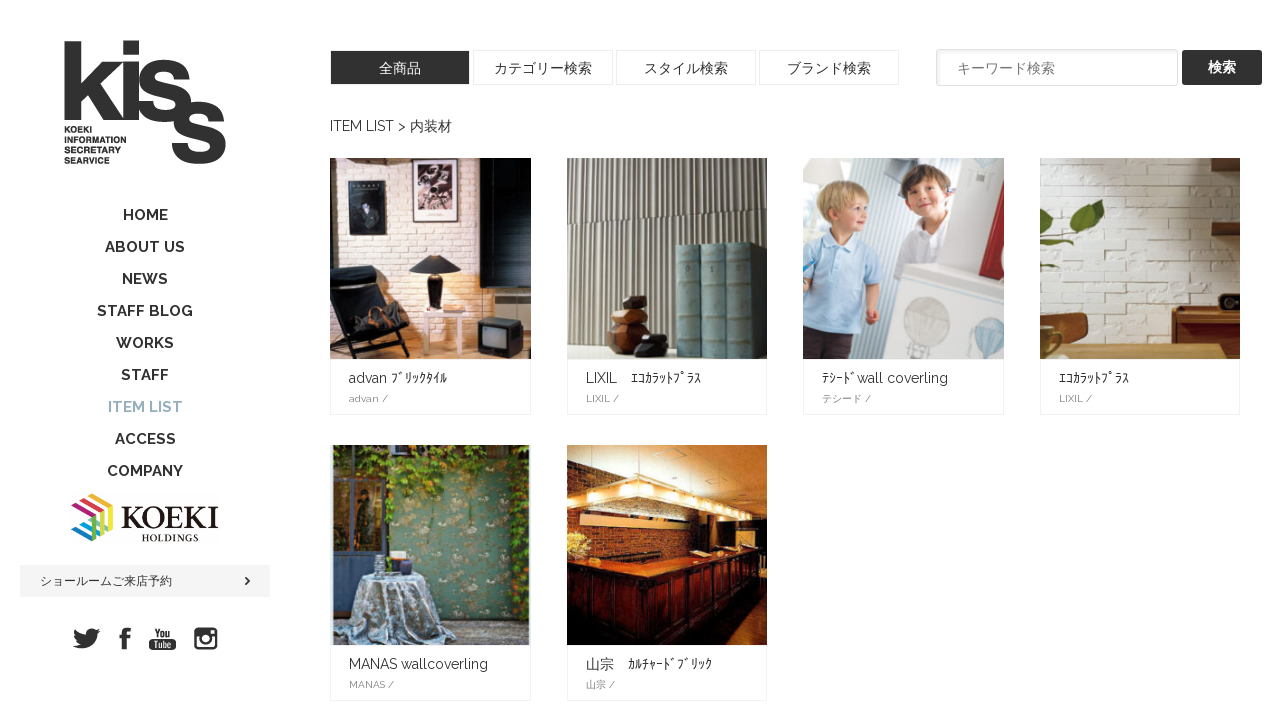

--- FILE ---
content_type: text/html; charset=UTF-8
request_url: http://kissjp.com/item_cat/category_011/
body_size: 7415
content:
<!DOCTYPE html>
<head>
<meta http-equiv="Content-Type" content="text/html; charset=UTF-8">
<meta name="viewport" content="width=device-width, initial-scale = 1.0">
<title>内装材 | インテリアコーディネートショップキス　kiss ｜愛媛県松山市｜コーエキ株式会社</title>
<!--[if IE]><meta http-equiv="X-UA-Compatible" content="IE=edge"><![endif]-->

<!-- All in One SEO Pack 2.3.5.1 by Michael Torbert of Semper Fi Web Design[168,235] -->
<link rel="canonical" href="http://kissjp.com/item_cat/category_011/" />
<!-- /all in one seo pack -->
<link rel="alternate" type="application/rss+xml" title="インテリアコーディネートショップキス　kiss ｜愛媛県松山市｜コーエキ株式会社｜インテリア・家具・カーテン・リフォーム &raquo; 内装材 カテゴリー のフィード" href="http://kissjp.com/item_cat/category_011/feed/" />
		<script type="text/javascript">
			window._wpemojiSettings = {"baseUrl":"https:\/\/s.w.org\/images\/core\/emoji\/72x72\/","ext":".png","source":{"concatemoji":"http:\/\/kissjp.com\/wp\/wp-includes\/js\/wp-emoji-release.min.js?ver=4.5.2"}};
			!function(a,b,c){function d(a){var c,d,e,f=b.createElement("canvas"),g=f.getContext&&f.getContext("2d"),h=String.fromCharCode;if(!g||!g.fillText)return!1;switch(g.textBaseline="top",g.font="600 32px Arial",a){case"flag":return g.fillText(h(55356,56806,55356,56826),0,0),f.toDataURL().length>3e3;case"diversity":return g.fillText(h(55356,57221),0,0),c=g.getImageData(16,16,1,1).data,d=c[0]+","+c[1]+","+c[2]+","+c[3],g.fillText(h(55356,57221,55356,57343),0,0),c=g.getImageData(16,16,1,1).data,e=c[0]+","+c[1]+","+c[2]+","+c[3],d!==e;case"simple":return g.fillText(h(55357,56835),0,0),0!==g.getImageData(16,16,1,1).data[0];case"unicode8":return g.fillText(h(55356,57135),0,0),0!==g.getImageData(16,16,1,1).data[0]}return!1}function e(a){var c=b.createElement("script");c.src=a,c.type="text/javascript",b.getElementsByTagName("head")[0].appendChild(c)}var f,g,h,i;for(i=Array("simple","flag","unicode8","diversity"),c.supports={everything:!0,everythingExceptFlag:!0},h=0;h<i.length;h++)c.supports[i[h]]=d(i[h]),c.supports.everything=c.supports.everything&&c.supports[i[h]],"flag"!==i[h]&&(c.supports.everythingExceptFlag=c.supports.everythingExceptFlag&&c.supports[i[h]]);c.supports.everythingExceptFlag=c.supports.everythingExceptFlag&&!c.supports.flag,c.DOMReady=!1,c.readyCallback=function(){c.DOMReady=!0},c.supports.everything||(g=function(){c.readyCallback()},b.addEventListener?(b.addEventListener("DOMContentLoaded",g,!1),a.addEventListener("load",g,!1)):(a.attachEvent("onload",g),b.attachEvent("onreadystatechange",function(){"complete"===b.readyState&&c.readyCallback()})),f=c.source||{},f.concatemoji?e(f.concatemoji):f.wpemoji&&f.twemoji&&(e(f.twemoji),e(f.wpemoji)))}(window,document,window._wpemojiSettings);
		</script>
		<style type="text/css">
img.wp-smiley,
img.emoji {
	display: inline !important;
	border: none !important;
	box-shadow: none !important;
	height: 1em !important;
	width: 1em !important;
	margin: 0 .07em !important;
	vertical-align: -0.1em !important;
	background: none !important;
	padding: 0 !important;
}
</style>
<link rel='stylesheet' id='contact-form-7-css'  href='http://kissjp.com/wp/wp-content/plugins/contact-form-7/includes/css/styles.css?ver=4.4.2' type='text/css' media='all' />
<link rel='stylesheet' id='walcf7-datepicker-css-css'  href='http://kissjp.com/wp/wp-content/plugins/date-time-picker-for-contact-form-7/assets/css/jquery.datetimepicker.min.css?ver=1.0.0' type='text/css' media='all' />
<link rel='stylesheet' id='wp-pagenavi-css'  href='http://kissjp.com/wp/wp-content/plugins/wp-pagenavi/pagenavi-css.css?ver=2.70' type='text/css' media='all' />
<link rel='stylesheet' id='style-css'  href='http://kissjp.com/wp/wp-content/themes/kiss/style.css?ver=1.0.0' type='text/css' media='all' />
<link rel='stylesheet' id='jetpack_css-css'  href='http://kissjp.com/wp/wp-content/plugins/jetpack/css/jetpack.css?ver=4.0.4' type='text/css' media='all' />
<link rel='stylesheet' id='jquery-ui-css-css'  href='http://kissjp.com/wp/wp-content/plugins/contact-form-7-datepicker-fix/css/jquery-ui.css?ver=4.5.2' type='text/css' media='all' />
<script type='text/javascript' src='http://kissjp.com/wp/wp-includes/js/jquery/jquery.js?ver=1.12.3'></script>
<script type='text/javascript' src='http://kissjp.com/wp/wp-includes/js/jquery/jquery-migrate.min.js?ver=1.4.0'></script>
<link rel='https://api.w.org/' href='http://kissjp.com/wp-json/' />
<link rel="EditURI" type="application/rsd+xml" title="RSD" href="http://kissjp.com/wp/xmlrpc.php?rsd" />
<link rel="wlwmanifest" type="application/wlwmanifest+xml" href="http://kissjp.com/wp/wp-includes/wlwmanifest.xml" /> 
<meta name="generator" content="WordPress 4.5.2" />

<link rel='dns-prefetch' href='//v0.wordpress.com'>
<style type='text/css'>img#wpstats{display:none}</style><link rel="shortcut icon" href="http://kissjp.com/wp/wp-content/themes/kiss/favicon.ico" />
<link href='https://fonts.googleapis.com/css?family=Raleway:400,700' rel='stylesheet' type='text/css'>
<link rel="stylesheet" type="text/css" href="http://kissjp.com/wp/wp-content/themes/kiss/common/css/import.css" media="all" />
<link rel="stylesheet" type="text/css" href="http://kissjp.com/wp/wp-content/themes/kiss/css/style.css" media="all" />

<link rel="stylesheet" href="http://kissjp.com/wp/wp-content/themes/kiss/css/jquery.holiday.css">

<script type="text/javascript" src="http://kissjp.com/wp/wp-content/themes/kiss/common/js/jquery.min.js"></script>
<script type="text/javascript" src="http://kissjp.com/wp/wp-content/themes/kiss/common/js/common.js"></script>
<script type="text/javascript" src="http://kissjp.com/wp/wp-content/themes/kiss/common/js/jquery.biggerlink.min.js"></script>
<script type="text/javascript" src="http://kissjp.com/wp/wp-content/themes/kiss/common/js/jquery.matchHeight-min.js"></script>
<link rel="stylesheet" type="text/css" href="http://kissjp.com/wp/wp-content/themes/kiss/common/js/jscrollpane/jquery.jscrollpane.min.css">
<script type="text/javascript" src="http://kissjp.com/wp/wp-content/themes/kiss/common/js/jscrollpane/jquery-mousewheel.js"></script>
<script type="text/javascript" src="http://kissjp.com/wp/wp-content/themes/kiss/common/js/jscrollpane/jquery.jscrollpane.min.js"></script>
<script type="text/javascript" src="http://kissjp.com/wp/wp-content/themes/kiss/common/js/jquery.masonry.min.js"></script>
<script type="text/javascript" src="http://kissjp.com/wp/wp-content/themes/kiss/common/js/imagesloaded.pkgd.min.js"></script>

<script src="http://kissjp.com/wp/wp-content/themes/kiss/common/js/jquery.holiday.js"></script>

<script type="text/javascript">
	$(function(){
		$('.jscrollpane').height($(window).height());
		$(window).load(function(){
			if($('.jscrollpane').length > 0)
				$('.jscrollpane').jScrollPane();
		});
		if($('.biggerlink').length > 0){
			$('.biggerlink').biggerlink();
		}
		$(window).scroll(function() {
			if($('#mainimgSP').css('display') == 'block') {
				if ($(this).scrollTop() > 60) {
					$('#hdaderSP').fadeIn();
				} else {
					$('#hdaderSP').fadeOut();
				}
			}

		});
		$(function(){
			muchHeight();
		});
		/*$(window).on('load', function(){
			var $container = $('.masonry');
			$container.imagesLoaded( function(){
			  $container.masonry({
				itemSelector: '.masonry li',
				isAnimated: true
			  });
			});
		});*/
	});
var paged=2;
var ajaxurl = "http://kissjp.com/wp/wp-content/themes/kiss/info.php";function showMore(type){
	$.ajax({
		type: "get",
		url: ajaxurl,
		data: { "type": type,'paged':paged },
		success: function(data) {
			$('.newsList').append(data);
			$('.itemList02').append(data);
			$('.itemBoxList02').append(data);
			if($('.biggerlink').length > 0){
				$('.biggerlink').biggerlink();
			}
			muchHeight();
		}
	});
	paged++;
}
/*
$(".kiss_detepick"){
    .holiday();
}
*/
</script>












<script type="text/javascript">
var paged=2;
var ajaxurl = "http://kissjp.com/wp/wp-content/themes/kiss/info-item.php";function showMoreItemTerm(type){
	$.ajax({
		type: "get",
		url: ajaxurl,
		data: { "type": type,'paged':paged },
		success: function(data) {
			$('.masonry .itemBoxList02').append(data);
			if($('.biggerlink').length > 0){
				$('.biggerlink').biggerlink();
			}
			muchHeight();
		}
	});
	paged++;
}
</script>

<!--[if lt IE 9]>
	<script src="http://html5shim.googlecode.com/svn/trunk/html5.js"></script>
<![endif]-->




<script>
  (function(i,s,o,g,r,a,m){i['GoogleAnalyticsObject']=r;i[r]=i[r]||function(){
  (i[r].q=i[r].q||[]).push(arguments)},i[r].l=1*new Date();a=s.createElement(o),
  m=s.getElementsByTagName(o)[0];a.async=1;a.src=g;m.parentNode.insertBefore(a,m)
  })(window,document,'script','https://www.google-analytics.com/analytics.js','ga');

  ga('create', 'UA-80053441-1', 'auto');
  ga('send', 'pageview');

</script>

</head>
<body >
<div id="wrapper">
	<input type="hidden" id="pageID" value="gNav07,sgNav07">
	<header>
		<div id="header">
			<div class="jscrollpane">
				<h1 id="headerLogo"><a href="http://kissjp.com/"><img src="http://kissjp.com/wp/wp-content/themes/kiss/common/img/logo.gif" alt=""></a></h1>
				<nav id="gNavi">
					<ul class="clearfix">
						<li id="gNav01"><a href="http://kissjp.com/">HOME</a></li>
						<li id="gNav02"><a href="http://kissjp.com/aboutus/">ABOUT US</a></li>
						<li id="gNav03"><a href="http://kissjp.com/news/">NEWS</a></li>
						<li id="gNav04"><a href="http://kissjp.com/blog/">STAFF BLOG</a></li>
						<li id="gNav05"><a href="http://kissjp.com/works/">WORKS</a></li>
						<li id="gNav06"><a href="http://kissjp.com/staff/">STAFF</a></li>
						<li id="gNav07"><a href="http://kissjp.com/itemsearch/">ITEM LIST</a></li>
						<li id="gNav08"><a href="http://kissjp.com/access/">ACCESS</a></li>
						<li id="gNav09"><a href="http://kissjp.com/company/">COMPANY</a></li>
						<li id="gNav10" class="to_catv_lp"><a href="http://home.e-catv.ne.jp/kiss/koeki-holdings/" target="_blank"><img src="http://kissjp.com/wp/wp-content/themes/kiss/common/img/to_lp_img.png" alt="コーエキホールディングス株式会社について"></a></li>
					</ul>
				</nav>
				<div id="headerLinks">
					<ul>
						<li><a href="http://kissjp.com/contact/#reservation">ショールームご来店予約</a></li>
						<!--<li><a href="http://kissjp.com/contact/#consultation">インテリアのご相談</a></li>-->
						<!--<li><a href="http://kissjp.com/contact/#contact">お問い合わせ</a></li>-->
					</ul>
				</div>
				<div id="headerSNS"><a href="https://twitter.com/kisskoeki" target="_blank"><img src="http://kissjp.com/wp/wp-content/themes/kiss/common/img/ico_twtter.gif" alt=""></a><a href="https://www.facebook.com/Kisskoeki" target="_blank"><img src="http://kissjp.com/wp/wp-content/themes/kiss/common/img/ico_facebook.gif" alt="facebook"></a><a href="https://www.youtube.com/channel/UCbcpke-5lAgaDhNM99cIG9g" target="_blank"><img src="http://kissjp.com/wp/wp-content/themes/kiss/common/img/ico_youtube.gif" alt=""></a><a href="https://www.instagram.com/kisskoeki/" target="_blank"><img src="http://kissjp.com/wp/wp-content/themes/kiss/common/img/ico_header01.gif" alt=""></a></div>
			</div>
		</div>
		<div id="hdaderSP" class="visibleTS clearfix">
			<p class="btnMenu navbarToggle" data-target=".navbarCollapse"><img src="http://kissjp.com/wp/wp-content/themes/kiss/common/img/btn_menu.gif" alt=""></p>
			<h1 class="logoSP"><a href="http://kissjp.com/"><img src="http://kissjp.com/wp/wp-content/themes/kiss/common/img/logo_sp.gif" alt=""></a></h1>
			<div class="navbarCollapse">
				<p class="navbarCollapseMenu"><img src="http://kissjp.com/wp/wp-content/themes/kiss/common/img/btn_menu.gif" alt=""></p>
				<div class="navbarCollapseBox">
					<nav id="gNavi">
						<ul class="clearfix">
							<li id="sgNav01"><a href="http://kissjp.com/">HOME</a></li>
							<li id="sgNav02"><a href="http://kissjp.com/aboutus/">ABOUT US</a></li>
							<li id="sgNav03"><a href="http://kissjp.com/news/">NEWS</a></li>
							<li id="sgNav04"><a href="http://kissjp.com/blog/">STAFF BLOG</a></li>
							<li id="sgNav05"><a href="http://kissjp.com/works/">WORKS</a></li>
							<li id="sgNav06"><a href="http://kissjp.com/staff/">STAFF</a></li>
							<li id="sgNav07"><a href="http://kissjp.com/itemsearch/">ITEM LIST</a></li>
							<li id="sgNav08"><a href="http://kissjp.com/access/">ACCESS</a></li>
							<li id="sgNav09"><a href="http://kissjp.com/company/">COMPANY</a></li>
							<li id="gNav10" class="to_catv_lp"><a href="http://home.e-catv.ne.jp/kiss/koeki-holdings/" target="_blank"><img src="http://kissjp.com/wp/wp-content/themes/kiss/common/img/to_lp_img.png" alt="コーエキホールディングス株式会社について"></a></li>
						</ul>
					</nav>
					<div id="headerLinks">
						<ul>
							<li><a href="http://kissjp.com/contact/#reservation">ショールームご来店予約</a></li>
							<!--<li><a href="http://kissjp.com/contact/#consultation">インテリアのご相談</a></li>-->
							<!--<li><a href="http://kissjp.com/contact/#contact">お問い合わせ</a></li>-->
						</ul>
					</div>
					<div id="headerSNS"><a href="https://twitter.com/kisskoeki" target="_blank"><img src="http://kissjp.com/wp/wp-content/themes/kiss/common/img/ico_twtter.gif" alt=""></a><a href="https://www.facebook.com/Kisskoeki" target="_blank"><img src="http://kissjp.com/wp/wp-content/themes/kiss/common/img/ico_facebook.gif" alt="facebook"></a><a href="https://www.youtube.com/channel/UCbcpke-5lAgaDhNM99cIG9g" target="_blank"><img src="http://kissjp.com/wp/wp-content/themes/kiss/common/img/ico_youtube.gif" alt=""></a><a href="https://www.instagram.com/kisskoeki/" target="_blank"><img src="http://kissjp.com/wp/wp-content/themes/kiss/common/img/ico_header01.gif" alt=""></a></div>
				</div>

			</div>
		</div>
	</header>
<article>

		<div id="contents">
			<div id="main">
				<div class="itemBox">
					<div class="clearfix mb30">
	<div class="searchBox">
	<form action="http://kissjp.com/item/" method="get">
		<input type="submit" class="searchBoxBtn" value="検索" name="sa"><input type="text" class="searchBoxTxt" placeholder="キーワード検索" value="" name="s" id="s">
	</form>
	</div>
	<ul class="itemBoxList clearfix">
		<li><a href="http://kissjp.com/itemsearch/" class="on">全商品</a></li>
		<li><a href="#">カテゴリー検索</a>
			<div class="subBox">
				<div class="subBoxIn">
					<ul class="clearfix">
						<!--<li class="biggerlink">
							<p class="subBoxImg"><a href="http://kissjp.com/item/"><img src="http://kissjp.com/wp/wp-content/themes/kiss/img/itemsearch/pic_itemsearch_category_028.jpg" alt=""></a></p>
							<div class="ftBox">
								<p class="subBoxTit">ALL ITEMS</p>
								<p class="subBoxTxt">全商品一覧</p>
							</div>
						</li>-->
						<li class="biggerlink">
							<p class="subBoxImg"><a href="http://kissjp.com/item_cat/category_001/"><img src="http://kissjp.com/wp/wp-content/themes/kiss/img/itemsearch/pic_itemsearch_category_016.jpg" alt="KITCHEN"></a></p>
							<div class="ftBox">
								<p class="subBoxTit">KITCHEN</p>
								<p class="subBoxTxt">キッチン</p>
							</div>
						</li>
						<li class="biggerlink">
							<p class="subBoxImg"><a href="http://kissjp.com/item_cat/category_002/"><img src="http://kissjp.com/wp/wp-content/themes/kiss/img/itemsearch/pic_itemsearch_category_021.jpg" alt="SOFA"></a></p>
							<div class="ftBox">
								<p class="subBoxTit">SOFA</p>
								<p class="subBoxTxt">ソファー</p>
							</div>
						</li>
						<li class="biggerlink">
							<p class="subBoxImg"><a href="http://kissjp.com/item_cat/category_003/"><img src="http://kissjp.com/wp/wp-content/themes/kiss/img/itemsearch/pic_itemsearch_category_022.jpg" alt="CHAIR"></a></p>
							<div class="ftBox">
								<p class="subBoxTit">CHAIR</p>
								<p class="subBoxTxt">チェア</p>
							</div>
						</li>

						<li class="biggerlink">
							<p class="subBoxImg"><a href="http://kissjp.com/item_cat/category_004/"><img src="http://kissjp.com/wp/wp-content/themes/kiss/img/itemsearch/pic_itemsearch_category_043.jpg" alt="TABLE"></a></p>
							<div class="ftBox">
								<p class="subBoxTit">TABLE</p>
								<p class="subBoxTxt">テーブル</p>
							</div>
						</li>
						<li class="biggerlink">
							<p class="subBoxImg"><a href="http://kissjp.com/item_cat/category_005/"><img src="http://kissjp.com/wp/wp-content/themes/kiss/img/itemsearch/pic_itemsearch_category_044.jpg" alt="CHEST"></a></p>
							<div class="ftBox">
								<p class="subBoxTit">CHEST</p>
								<p class="subBoxTxt">チェスト</p>
							</div>
						</li>
						<li class="biggerlink">
							<p class="subBoxImg"><a href="http://kissjp.com/item_cat/category_006/"><img src="http://kissjp.com/wp/wp-content/themes/kiss/img/itemsearch/pic_itemsearch_category_045.jpg" alt="BED"></a></p>
							<div class="ftBox">
								<p class="subBoxTit">BED</p>
								<p class="subBoxTxt">ベッド</p>
							</div>
						</li>
						<li class="biggerlink">
							<p class="subBoxImg"><a href="http://kissjp.com/item_cat/category_007/"><img src="http://kissjp.com/wp/wp-content/themes/kiss/img/itemsearch/pic_itemsearch_category_046.jpg" alt="ORDER FURNITURE"></a></p>
							<div class="ftBox">
								<p class="subBoxTit">ORDER FURNITURE</p>
								<p class="subBoxTxt">オーダー家具</p>
							</div>
						</li>

						<li class="biggerlink">
							<p class="subBoxImg"><a href="http://kissjp.com/item_cat/category_008/"><img src="http://kissjp.com/wp/wp-content/themes/kiss/img/itemsearch/pic_itemsearch_category_047.jpg" alt="CUSHION&LAG"></a></p>
							<div class="ftBox">
								<p class="subBoxTit">CUSHION&LAG</p>
								<p class="subBoxTxt">クッション・ラグ</p>
							</div>
						</li>
						<li class="biggerlink">
							<p class="subBoxImg"><a href="http://kissjp.com/item_cat/category_009/"><img src="http://kissjp.com/wp/wp-content/themes/kiss/img/itemsearch/pic_itemsearch_category_048.jpg" alt="CURTAIN&BLIND"></a></p>
							<div class="ftBox">
								<p class="subBoxTit">CURTAIN&BLIND</p>
								<p class="subBoxTxt">カーテン・ブラインド</p>
							</div>
						</li>
						<li class="biggerlink">
							<p class="subBoxImg"><a href="http://kissjp.com/item_cat/category_010/"><img src="http://kissjp.com/wp/wp-content/themes/kiss/img/itemsearch/pic_itemsearch_category_049.jpg" alt="ILLUMINATION"></a></p>
							<div class="ftBox">
								<p class="subBoxTit">ILLUMINATION</p>
								<p class="subBoxTxt">照明</p>
							</div>
						</li>
						<li class="biggerlink">
							<p class="subBoxImg"><a href="http://kissjp.com/item_cat/category_011/"><img src="http://kissjp.com/wp/wp-content/themes/kiss/img/itemsearch/pic_itemsearch_category_050.jpg" alt="INTERIOR MATERIAL"></a></p>
							<div class="ftBox">
								<p class="subBoxTit">INTERIOR MATERIAL</p>
								<p class="subBoxTxt">内装材</p>
							</div>
						</li>
						<li class="biggerlink">
							<p class="subBoxImg"><a href="http://kissjp.com/item_cat/category_012/"><img src="http://kissjp.com/wp/wp-content/themes/kiss/img/itemsearch/pic_itemsearch_category_051.jpg" alt="OTHER"></a></p>
							<div class="ftBox">
								<p class="subBoxTit">OTHER</p>
								<p class="subBoxTxt">その他</p>
							</div>
						</li>
					</ul>
				</div>
			</div>
		</li>
		<li><a href="#">スタイル検索</a>
			<div class="subBox">
				<div class="subBoxIn">
					<ul class="clearfix">
						<li class="biggerlink">
							<p class="subBoxImg"><a href="http://kissjp.com/item_cat/style_001/"><img src="http://kissjp.com/wp/wp-content/themes/kiss/img/item/item_th09.jpg" alt="MODERN STYLE"></a></p>
							<div class="ftBox">
								<p class="subBoxTit">MODERN STYLE</p>
								<p class="subBoxTxt">モダンスタイル</p>
							</div>
						</li>
						<li class="biggerlink">
							<p class="subBoxImg"><a href="http://kissjp.com/item_cat/style_002/"><img src="http://kissjp.com/wp/wp-content/themes/kiss/img/item/item_th10.jpg" alt="ELEGANT STYLE"></a></p>
							<div class="ftBox">
								<p class="subBoxTit">ELEGANT STYLE</p>
								<p class="subBoxTxt">エレガントスタイル</p>
							</div>
						</li>
						<li class="biggerlink">
							<p class="subBoxImg"><a href="http://kissjp.com/item_cat/style_003/"><img src="http://kissjp.com/wp/wp-content/themes/kiss/img/item/item_th11.jpg" alt="SIMPLE STYLE"></a></p>
							<div class="ftBox">
								<p class="subBoxTit">SIMPLE STYLE</p>
								<p class="subBoxTxt">シンプルスタイル</p>
							</div>
						</li>
						<li class="biggerlink">
							<p class="subBoxImg"><a href="http://kissjp.com/item_cat/style_004/"><img src="http://kissjp.com/wp/wp-content/themes/kiss/img/item/item_th12.jpg" alt="KID'S STYLE"></a></p>
							<div class="ftBox">
								<p class="subBoxTit">KID'S STYLE</p>
								<p class="subBoxTxt">キッズスタイル</p>
							</div>
						</li>
					</ul>
				</div>
			</div>
		</li>
		<li><a href="#">ブランド検索</a>
			<div class="subBox">
				<div class="subBoxIn">
					<p class="itemSearchLinks"><a href="http://kissjp.com/item_cat/brand_002/">AD CORE</a>｜<a href="http://kissjp.com/item_cat/advan/">advan</a>｜<a href="http://kissjp.com/item_cat/aeg/">AEG</a>｜<a href="http://kissjp.com/item_cat/brand_001/">B&amp;B</a>｜<a href="http://kissjp.com/item_cat/como/">COMO</a>｜<a href="http://kissjp.com/item_cat/creation-baumann/">Creation baumann</a>｜<a href="http://kissjp.com/item_cat/dupon/">Dupon</a>｜<a href="http://kissjp.com/item_cat/fede/">FEDE</a>｜<a href="http://kissjp.com/item_cat/fisba/">FISBA</a>｜<a href="http://kissjp.com/item_cat/brand_003/">FLOS</a>｜<a href="http://kissjp.com/item_cat/grohe/">GROHE</a>｜<a href="http://kissjp.com/item_cat/harman/">HARMAN</a>｜<a href="http://kissjp.com/item_cat/brand_004/">HUKLA</a>｜<a href="http://kissjp.com/item_cat/hunterdouglas/">HunterDouglas</a>｜<a href="http://kissjp.com/item_cat/icicle/">ICICLE</a>｜<a href="http://kissjp.com/item_cat/kichen-house/">KICHEN HOUSE</a>｜<a href="http://kissjp.com/item_cat/lixil/">LIXIL</a>｜<a href="http://kissjp.com/item_cat/brand_005/">MANAS</a>｜<a href="http://kissjp.com/item_cat/panasonic/">Panasonic</a>｜<a href="http://kissjp.com/item_cat/ritzwell/">Ritzwell</a>｜<a href="http://kissjp.com/item_cat/simmons/">SIMMONS</a>｜<a href="http://kissjp.com/item_cat/toso/">TOSO</a>｜<a href="http://kissjp.com/item_cat/yamagiwa/">yamagiwa</a>｜<a href="http://kissjp.com/item_cat/%e3%81%99%e3%81%93%e3%81%97%e5%b1%8b/">すこし屋</a>｜<a href="http://kissjp.com/item_cat/%e3%81%bf%e3%81%a4%e3%81%93/">みつこ</a>｜<a href="http://kissjp.com/item_cat/%e3%83%86%e3%82%b7%e3%83%bc%e3%83%89/">テシード</a>｜<a href="http://kissjp.com/item_cat/%e3%83%8b%e3%83%81%e3%83%99%e3%82%a4/">ニチベイ</a>｜<a href="http://kissjp.com/item_cat/%e3%83%95%e3%82%b8%e3%82%a8%e3%83%86%e3%82%ad%e3%82%b9%e3%82%bf%e3%82%a4%e3%83%ab/">フジエテキスタイル</a>｜<a href="http://kissjp.com/item_cat/%e3%83%ad%e3%83%93%e3%83%b3/">ロビン</a>｜<a href="http://kissjp.com/item_cat/%e4%b8%ad%e6%9d%91%e5%b7%a5%e8%8a%b8/">中村工芸</a>｜<a href="http://kissjp.com/item_cat/%e4%ba%94%e6%b4%8b%ef%bd%b2%ef%be%9d%ef%be%83%ef%bd%af%ef%bd%b8%ef%bd%bd/">五洋ｲﾝﾃｯｸｽ</a>｜<a href="http://kissjp.com/item_cat/%e5%b1%b1%e5%ae%97/">山宗</a>｜<a href="http://kissjp.com/item_cat/%e6%97%a5%e6%9c%acbed/">日本BED</a>｜<a href="http://kissjp.com/item_cat/%ef%bd%b7%ef%bd%ad-%ef%bd%be%ef%be%9d%ef%be%84/">ｷｭ-ｾﾝﾄ</a>｜<a href="http://kissjp.com/item_cat/%ef%bd%b7%ef%bd%ad%ef%bd%b0%ef%bd%be%ef%be%9d%ef%be%84/">ｷｭｰｾﾝﾄ</a>｜<a href="http://kissjp.com/item_cat/%ef%be%80%ef%be%81%ef%bd%b6%ef%be%9c%ef%be%8c%ef%be%9e%ef%be%97%ef%bd%b2%ef%be%9d%ef%be%84%ef%be%9e/">ﾀﾁｶﾜﾌﾞﾗｲﾝﾄﾞ</a>｜</p>
				</div>
			</div>
		</li>
	</ul>
</div>
					<p id="breadcrumb">ITEM LIST &gt; 内装材</p>
					<div class="masonry">
					<ul class="itemBoxList02">
																								<li class="biggerlink">
							<figure><a href="http://kissjp.com/item/advan-%ef%be%8c%ef%be%9e%ef%be%98%ef%bd%af%ef%bd%b8%ef%be%80%ef%bd%b2%ef%be%99/"><img src="http://kissjp.com/wp/wp-content/uploads/2016/07/SP-63_product_main-thumb-330xauto-21688-222x222.jpg" alt="" class="transform01"></a>
								<figcaption>


								</figcaption>
							</figure>
							<div class="itemBoxList02In">
								<p class="itemBoxList02Name01">advan  ﾌﾞﾘｯｸﾀｲﾙ</p>
								<p class="itemBoxList02Name02">advan / </p>
							</div>
						</li>
																		<li class="biggerlink">
							<figure><a href="http://kissjp.com/item/lixil%e3%80%80%ef%bd%b4%ef%bd%ba%ef%bd%b6%ef%be%97%ef%bd%af%ef%be%84%ef%be%8c%ef%be%9f%ef%be%97%ef%bd%bd/"><img src="http://kissjp.com/wp/wp-content/uploads/2016/07/ｸﾞﾗﾅｽｳﾞｧｰｸﾞ-222x222.jpg" alt="" class="transform01"></a>
								<figcaption>


								</figcaption>
							</figure>
							<div class="itemBoxList02In">
								<p class="itemBoxList02Name01">LIXIL　ｴｺｶﾗｯﾄﾌﾟﾗｽ</p>
								<p class="itemBoxList02Name02">LIXIL / </p>
							</div>
						</li>
																		<li class="biggerlink">
							<figure><a href="http://kissjp.com/item/%ef%be%83%ef%bd%bc%ef%bd%b0%ef%be%84%ef%be%9e%e3%80%80wall-coverlings/"><img src="http://kissjp.com/wp/wp-content/uploads/2016/07/JUL18896144ﾃｼｰﾄﾞ　ALICE-　-222x222.jpg" alt="" class="transform01"></a>
								<figcaption>


								</figcaption>
							</figure>
							<div class="itemBoxList02In">
								<p class="itemBoxList02Name01">ﾃｼｰﾄﾞwall coverling</p>
								<p class="itemBoxList02Name02">テシード / </p>
							</div>
						</li>
																		<li class="biggerlink">
							<figure><a href="http://kissjp.com/item/%ef%bd%b4%ef%bd%ba%ef%bd%b6%ef%be%97%ef%bd%af%ef%be%84%ef%be%8c%ef%be%9f%ef%be%97%ef%bd%bd%e3%80%80/"><img src="http://kissjp.com/wp/wp-content/uploads/2016/07/グラナス　ハルト-222x222.jpg" alt="" class="transform01"></a>
								<figcaption>


								</figcaption>
							</figure>
							<div class="itemBoxList02In">
								<p class="itemBoxList02Name01">ｴｺｶﾗｯﾄﾌﾟﾗｽ　</p>
								<p class="itemBoxList02Name02">LIXIL / </p>
							</div>
						</li>
																		<li class="biggerlink">
							<figure><a href="http://kissjp.com/item/manas-wallcoverlings/"><img src="http://kissjp.com/wp/wp-content/uploads/2016/07/LADY-HAMILTONmana-壁紙　　-222x222.jpg" alt="" class="transform01"></a>
								<figcaption>


								</figcaption>
							</figure>
							<div class="itemBoxList02In">
								<p class="itemBoxList02Name01">MANAS  wallcoverling</p>
								<p class="itemBoxList02Name02">MANAS / </p>
							</div>
						</li>
																		<li class="biggerlink">
							<figure><a href="http://kissjp.com/item/%e5%b1%b1%e5%ae%97%e3%80%80%ef%bd%b6%ef%be%99%ef%be%81%ef%bd%ac%ef%bd%b0%ef%be%84%ef%be%9e%ef%be%8c%ef%be%9e%ef%be%98%ef%bd%af%ef%bd%b8/"><img src="http://kissjp.com/wp/wp-content/uploads/2016/07/yamaso-222x222.jpg" alt="" class="transform01"></a>
								<figcaption>


								</figcaption>
							</figure>
							<div class="itemBoxList02In">
								<p class="itemBoxList02Name01">山宗　ｶﾙﾁｬｰﾄﾞﾌﾞﾘｯｸ</p>
								<p class="itemBoxList02Name02">山宗 / </p>
							</div>
						</li>
						
											</ul>
					</div>

					<p class="btnViewMore"><a href="javascript:void(0);" onclick="showMoreItemTerm('category_011')">VIEW MORE</a></p>

				</div>

				<div class="contactus">
					<h3>CONTACT US</h3>
					<p class="taC mb35">経験豊かなインテリアコーディネーターがお客様の<br>
						生活スタイルに合った快適な空間づくりのお手伝いを致します。<br>
						営業時間: 10:00〜17:00　定休日: 土日祝</p>
					<ul class="contactusList">
						<li class="biggerlink op">
							<p><a href="http://kissjp.com/contact/#reservation"><img src="http://kissjp.com/wp/wp-content/themes/kiss/common/img/img_contactus01.png" alt=""></a></p>
							<p class="contactusListTit">ショールームご来店予約</p>
							
						</li>
						<!--<li class="biggerlink op">
							<p><a href="http://kissjp.com/contact/#consultation"><img src="http://kissjp.com/wp/wp-content/themes/kiss/common/img/img_contactus02.png" alt=""></a></p>
							<p class="contactusListTit">インテリアのご相談</p>
							
						</li>-->
						<!--<li class="biggerlink op">
							<p><a href="http://kissjp.com/contact/#contact"><img src="http://kissjp.com/wp/wp-content/themes/kiss/common/img/img_contactus03.png" alt=""></a></p>
							<p class="contactusListTit">お問い合わせ</p>
							
						</li>-->
					</ul>
				</div>
			</div>
		</div>
		<footer>
			<div id="footer">
				<p class="footerLinks">｜<a href="http://kissjp.com/link/">リンク</a>｜<a href="http://kissjp.com/sitemap/">サイトマップ</a>｜<a href="http://kissjp.com/privacypolicy/">プライバシーポリシー</a>｜<!--<a href="http://kissjp.com/news/recruit/">採用情報</a>｜--><a href="http://kissjp.com/maker_info/">取り扱いメーカー</a>｜</p>
				<p id="copyright">Copyright &copy; 2016 KOEKI CO.,LTD.All rights reserved. </p>
			</div>
		</footer>
	</article>
	
</div>


<!-- リマーケティング タグの Google コード -->
<!--------------------------------------------------
リマーケティング タグは、個人を特定できる情報と関連付けることも、デリケートなカテゴリに属するページに設置することも許可されません。タグの設定方法については、こちらのページをご覧ください。
http://google.com/ads/remarketingsetup
--------------------------------------------------->
<script type="text/javascript">
/* <![CDATA[ */
var google_conversion_id = 878965284;
var google_custom_params = window.google_tag_params;
var google_remarketing_only = true;
/* ]]> */
</script>
<script type="text/javascript" src="//www.googleadservices.com/pagead/conversion.js">
</script>
<noscript>
<div style="display:inline;">
<img height="1" width="1" style="border-style:none;" alt="" src="//googleads.g.doubleclick.net/pagead/viewthroughconversion/878965284/?value=0&amp;guid=ON&amp;script=0"/>
</div>
</noscript>

<!-- Yahoo Code for your Target List -->
<script type="text/javascript" language="javascript">
/* <![CDATA[ */
var yahoo_retargeting_id = 'G5HJTQN1KC';
var yahoo_retargeting_label = '';
var yahoo_retargeting_page_type = '';
var yahoo_retargeting_items = [{item_id: '', category_id: '', price: '', quantity: ''}];
/* ]]> */
</script>
<script type="text/javascript" language="javascript" src="//b92.yahoo.co.jp/js/s_retargeting.js"></script>
<!-- add↓ -->
<!-- <script>
	$(".kiss_detepick").datepicker()
    .holiday();
</script> -->
<!-- add↑ -->
</body>
</html><script type='text/javascript' src='http://stats.wp.com/e-202604.js' async defer></script>
<script type='text/javascript'>
	_stq = window._stq || [];
	_stq.push([ 'view', {v:'ext',j:'1:4.0.4',blog:'113295026',post:'0',tz:'9',srv:'kissjp.com'} ]);
	_stq.push([ 'clickTrackerInit', '113295026', '0' ]);
</script>


--- FILE ---
content_type: text/css
request_url: http://kissjp.com/wp/wp-content/themes/kiss/style.css?ver=1.0.0
body_size: 124
content:
@charset "utf-8";

/*
Theme Name: kiss
Theme URI : http://kissjp.com
Description: 
Version:  
Author: Author
Author URI: URI
*/



--- FILE ---
content_type: text/css
request_url: http://kissjp.com/wp/wp-content/themes/kiss/css/style.css
body_size: 6701
content:
@charset "utf-8";
/*
 * style.css
 *
 *  version --- 1.0
 *  updated --- 2013/5/10
 */



/***PC 960px ~***/

/***IPAD 768px ~ 959px***/
@media screen and (max-width: 959px) {

}

/*** SP 480px ~ 767px***/
@media screen and (max-width: 767px) {

}

/*** SP 320px ~ 479px***/
@media screen and (max-width: 479px) {

}
.transform01 {
	-webkit-transform: scale(1);
	transform: scale(1);
	-webkit-transition: all .3s ease-in-out;
	transition: all .3s ease-in-out;
}
figure:hover .transform01 {
	-webkit-transform: scale(1.1);
	transform: scale(1.1);
}

figure {
	position: relative;
	overflow: hidden;
	margin:0;
}
/*.itemList02Width02 figure {
	height:280px;
}

.itemList02Width01 figure {
	height:439px;
}
@media screen and (max-width: 959px) {
.itemList02Width02 figure {
	height:auto !important;
}
.itemList02Width01 figure {
	height:auto !important;
}
}*/
figcaption {
	position: absolute;
	top: 0;
	left: 0;
	z-index: 2;
	width: 100%;
	height: 100%;
	background: rgba(0,0,0,.6);
	-webkit-transition: .3s;
	transition: .3s;
	opacity: 0;
}
figure:hover figcaption {
	opacity: 0.9;
}
figure h4 {
	padding: 20px 0 5px;
	color: #fff;
	font-size: 24px;
	text-align: center;
	font-family: 'Open Sans', sans-serif;
	font-weight: 600;
}
figure p {
	color: #fff;
	text-align: center;
	font-family: 'Open Sans', sans-serif;
	font-weight: 400;
}
/*top
---------------------------------------------------------------------------*/

.topMenu{
	position:absolute;
	right:0;
	top:0;
	z-index:9999;
	cursor:pointer;
}
.topMenu img{
	width:58px;
}
.topRelease{
	padding:50px 40px 0 0;
	margin-bottom: 30px;
	overflow:hidden;
}
.topReleaseTit{
	width:384px;
	float:left;
	text-align:center;
	font-size:12px;
	color:#626262;
	padding-top:35px;
}
.topReleaseTit h3{
	color:#313131;
	font-size:30px;
	letter-spacing: 1px;
	font-weight:bold;
	margin-bottom:26px;
	position:relative;
}
.topReleaseTit h3:before{
	width:78px;
	height:2px;
	position:absolute;
	left:50%;
	margin-left:-39px;
	content:"";
	background:#96afbc;
	bottom:-9px;
}

.topReleaseBox{
	overflow:hidden;
}

.topReleaseBox dl{
	overflow:hidden;
	margin-bottom:30px;
}
.topReleaseBox dt{
	width:70px;
	float:left;
	margin-right:20px;
}
.topReleaseBox dd{
	overflow:hidden;
	color:#7b7b7b;
	font-size:14px;
}
.topReleaseTit02{
	font-size:18px;
	color:#313131;
	margin-bottom:10px;
}

@media screen and (max-width: 959px) {
.topRelease{
	padding:0 0 0 0;
	overflow:hidden;
}
.topReleaseTit{
	width:auto;
	float:none;
	text-align:center;
	font-size:12px;
	color:#626262;
	padding-top:35px;
	margin-bottom:35px;
}
.topReleaseTit h3{
	color:#313131;
	font-size:32px;
	font-weight:bold;
	margin-bottom:26px;
	position:relative;
}
.topReleaseTit h3:before{
	width:78px;
	height:2px;
	position:absolute;
	left:50%;
	margin-left:-39px;
	content:"";
	background:#96afbc;
	bottom:-9px;
}

.topReleaseBox{
	overflow:hidden;
	padding:0 15px;
}

.topReleaseBox dl{
	overflow:hidden;
	margin-bottom:30px;
}
.topReleaseBox dt{
	width:70px;
	float:left;
	margin-right:20px;
}
.topReleaseBox dd{
	overflow:hidden;
	color:#7b7b7b;
	font-size:14px;
}
.topReleaseTit02{
	font-size:18px;
	color:#313131;
	margin-bottom:10px;
}

}

.topWorks{
	background:#fafafa;
	padding:50px 22px 67px;
}

.topWorks h3{
	font-size:30px;
	letter-spacing: 2px;
	font-weight: bold;
	color:#313131;
	text-align:center;
	margin-bottom:60px;
	position:relative;
}
.topWorks h3:before{
	width:95px;
	height:2px;
	background:#96afbc;
	left:50%;
	margin-left:-48px;
	bottom:-8px;
	position:absolute;
	content:"";
}
@media screen and (max-width: 959px) {
	.topWorks {
		background: #fafafa;
		padding: 36px 12px 50px;
	}
	.topWorks h3 {
		font-size: 32px;
		color: #313131;
		text-align: center;
		margin-bottom: 55px;
		position: relative;
	}
	.topWorks h3:before {
		width: 95px;
		height: 2px;
		background: #96afbc;
		left: 50%;
		margin-left: -48px;
		bottom: -8px;
		position: absolute;
		content: "";
	}
}

.itemList{
	margin-bottom: 20px;
	padding-left: 16px;
}

.itemList li {
	display: inline-block;
	margin: 0 3px 55px 0;
	position: relative;
}
.itemList li:last-child{
	margin-right: 0;
}
.itemList li a {
	display: block;
	border: 1px solid #eee;
	width: 80px;
	padding: 0 18px;
	height: 25px;
	text-align: center;
	line-height: 25px;
	text-decoration: none;
	font-size: 13px;
	color: #313131;
	background: #fff;
}
.itemList li a:hover,
.itemList li a.current {
	color: #ffffff;
	background: #313131;
}

.itemList li ul {
	position: absolute;
	top: 100%;
	left: 0;
	z-index: 99999;
	margin: 0;
	padding: 0;
	width: 100%;
}
.itemList li ul li {
	overflow: hidden;
	width: 100%;
	height: 0;
	margin: 0 3px 3px 0;
}
.itemList li:hover ul li {
	overflow: visible;
	height: 25px;
}
.itemList li ul li a {
	background: #7b7b7b;
	color: #fff;
}

@media screen and (max-width: 959px) {
	.itemList {
		margin-bottom: 25px;
		padding-left: 0;
	}
	.itemList li {
		display: block;
		float: left;
		width: 50%;
		margin-right: 0;
		-webkit-box-sizing: border-box;
		-moz-box-sizing: border-box;
		-ms-box-sizing: border-box;
		-o-box-sizing: border-box;
		box-sizing: border-box;
		padding: 0 3px;
		margin-bottom: 6px;
	}
	.itemList li a {
		display: block;
		border: 1px solid #eee;
		width: auto;
		height: 33px;
		text-align: center;
		line-height: 33px;
		text-decoration: none;
		font-size: 14px;
		color: #313131;
		background: #fff;
	}
	.itemList li a:hover {
		color: #fff;
		background: #313131;
	}
}

.itemList02{
	margin-bottom:20px;
}

.itemList02 li{
	float:left;
	padding:0 16px;
	-webkit-box-sizing: border-box;
	-moz-box-sizing: border-box;
	-ms-box-sizing: border-box;
	-o-box-sizing: border-box;
	box-sizing: border-box;
	margin-bottom:30px;
	position:relative;
}
.itemList02 li img{
	width:100%;
}
.itemList02 .itemList02Img{
	overflow:hidden;
}
.itemList02 li.itemList02Width01{
	width:50%;
}
.itemList02 li.itemList02Width02{
	width:33.3%;
}

.itemList02Box{
	border:1px solid #eeeeee;
	color:#7b7b7b;
}
.itemList02Tit{
	color:#313131;
}
.itemList02 li.itemList02Width01 .itemList02Box{
	border:1px solid #eeeeee;
	padding:11px 29px 12px;
	background-color: white;
}
.itemList02 li.itemList02Width01 .itemList02Box .itemList02Tit{
	font-size:22px;
}
.itemList02 li.itemList02Width01 .itemList02Box .itemList02Category{
	font-size:12px;
}
.itemList02 li.itemList02Width02 .itemList02Box{
	border:1px solid #eeeeee;
	padding:7px 18px 5px;
}
.itemList02 li.itemList02Width02 .itemList02Box .itemList02Tit{
	font-size:14px;
}
.itemList02 li.itemList02Width02 .itemList02Box .itemList02Category{
	font-size:10px;
}

.itemList02 li:hover .transform01 {
	-webkit-transform: scale(1.1);
	transform: scale(1.1);
}
@media screen and (max-width: 959px) {
.itemList02{
}

.itemList02 li{
	float:left;
	padding:0 3px;
	-webkit-box-sizing: border-box;
	-moz-box-sizing: border-box;
	-ms-box-sizing: border-box;
	-o-box-sizing: border-box;
	box-sizing: border-box;
	margin-bottom:30px;
}
.itemList02 li img{
	width:100%;
}

.itemList02 li.itemList02Width01{
	width:100%;
}
.itemList02 li.itemList02Width02{
	width:100%;
}

.itemList02Box{
	border:1px solid #eeeeee;
	color:#7b7b7b;
}
.itemList02Tit{
	color:#313131;
}
.itemList02 li.itemList02Width01 .itemList02Box{
	border:1px solid #eeeeee;
	padding:7px 18px 5px;
}
.itemList02 li.itemList02Width01 .itemList02Box .itemList02Tit{
	font-size:14px;
}
.itemList02 li.itemList02Width01 .itemList02Box .itemList02Category{
	font-size:10px;
}
.itemList02 li.itemList02Width02 .itemList02Box{
	border:1px solid #eeeeee;
	padding:7px 18px 5px;
}
.itemList02 li.itemList02Width02 .itemList02Box .itemList02Tit{
	font-size:14px;
}
.itemList02 li.itemList02Width02 .itemList02Box .itemList02Category{
	font-size:10px;
}
}
/*
.btnViewMore a{
	width:456px;
	height:48px;
	line-height:48px;
	font-size:16px;
	color:#96afbc;
	text-decoration:none;
	margin:0 auto;
	border:1px solid #96afbc;
	display:inline-block;
	text-align:center;
	font-weight:bold;
	-webkit-border-radius: 5px;
	-moz-border-radius: 5px;
	-ms-border-radius: 5px;
	-o-border-radius: 5px;
	border-radius: 5px;
}
*/
.btnViewMore{
	text-align:center;
}
.btnViewMore a {
 display:inline-block;
	width:456px;
	height:48px;
	line-height:48px;
	font-size:16px;
 color:#96afbc;
 text-decoration:none;
 -webkit-transition: all 0.3s;
 transition: all 0.3s;
 position: relative;
 opacity: .999;
 background-color: transparent;
 border: 1px solid #96afbc;
 overflow: hidden;
	-webkit-border-radius: 5px;
	-moz-border-radius: 5px;
	-ms-border-radius: 5px;
	-o-border-radius: 5px;
	border-radius: 5px;
 text-align:center;
	font-weight:bold;
	-webkit-box-sizing: border-box;
	-moz-box-sizing: border-box;
	-ms-box-sizing: border-box;
	-o-box-sizing: border-box;
	box-sizing: border-box;
}
.btnViewMore a:hover {
 color:#fff;
 border-color: #96afbc;
}
.btnViewMore a:hover:before, .btnViewMore a:hover:after {
 width: 50%;
 opacity: 1;
}
.btnViewMore a:before, .btnViewMore a:after {
 background-color: #96afbc;
 content: '';
 width: 0;
 height: 100%;
 opacity: 0;
 position: absolute;
 top: 0;
 z-index: -1;
 -webkit-transition: all 0.3s;
 transition: all 0.3s;
}
.btnViewMore a:before {
 left: 50%;
}
.btnViewMore a:after {
 right: 50%;
}


@media screen and (max-width: 959px) {
.btnViewMore{
	text-align:center;
	margin:0 3px;
}
.btnViewMore a{
	width:auto;
	height:48px;
	line-height:48px;
	font-size:16px;
	color:#96afbc;
	text-decoration:none;
	margin:0 auto;
	border:1px solid #96afbc;
	display:block;
	text-align:center;
	font-weight:bold;
	-webkit-border-radius: 5px;
	-moz-border-radius: 5px;
	-ms-border-radius: 5px;
	-o-border-radius: 5px;
	border-radius: 5px;
}



.btnViewMore a:hover {
 color:#96afbc;
}
.btnViewMore{
 max-width:100%;
 width:100%;
}
.btnViewMore a {
 -webkit-transition: all 0;
 transition: all 0;
}
.btnViewMore a:before, .btnViewMore a:after,
.btnViewMore a:hover:before, .btnViewMore a:hover:after{
 display: none;
}
}


/*news
---------------------------------------------------------------------------*/

.newsBox{
	padding-bottom:69px;
}
.newsList{
	margin-bottom:50px;
}
.newsList li{
	padding:40px;
	overflow:hidden;
	font-size:14px;
	color:#7b7b7b;
	position:relative;
}
.newsList li.note:before{
	width:40px;
	height:40px;
	position:absolute;
	left:10px;
	top:10px;
	content:"";
	background:url(../img/news/ico_note.gif);
}
.newsList li.new:before{
	width:40px;
	height:40px;
	position:absolute;
	left:10px;
	top:10px;
	content:"";
	background:url(../img/news/ico_new.gif);
}
.newsList li:nth-child(odd){
	background:#fafafa;
}

.newsListImg{
	width:106px;
	float:left;
	margin-right:40px;
}

.newsListBox{
	overflow:hidden;
}

.newsListTit{
	font-size:18px;
	color:#424242;
}
.newsListTime {
	margin-bottom:20px;
}

@media screen and (max-width: 959px) {
.newsBox{
	padding-bottom:69px;
}
.newsList{
	margin-bottom:50px;
}
.newsList li{
	padding:35px 15px;
	overflow:hidden;
	font-size:14px;
	color:#7b7b7b;
	position:relative;
}
.newsList li.note:before{
	width:40px;
	height:40px;
	position:absolute;
	left:3px;
	top:24px;
	content:"";
	background:url(../img/news/ico_note.gif);
}
.newsList li.new:before{
	width:40px;
	height:40px;
	position:absolute;
	left:3px;
	top:24px;
	content:"";
	background:url(../img/news/ico_new.gif);
}
.newsList li:nth-child(odd){
	background:#fafafa;
}

.newsListImg{
	width:70px;
	float:left;
	margin-right:18px;
}

.newsListBox{
	overflow:hidden;
}

.newsListTit{
	font-size:18px;
	color:#424242;
}
.newsListTime {
	margin-bottom:20px;
}
.newsListTxt{
	display:none;
}
}

@media screen and (max-width: 959px) {
.newsBox .btnViewMore{
	text-align:center;
	margin:0 15px;
}

}

/*blog
---------------------------------------------------------------------------*/
.blogBox{
	padding:0 22px 70px;
}

.blogBox .itemList02Width01 .itemList02Box{
	padding:7px 19px 14px !important;
	color:#626262 !important;
}
.blogBox .itemList02Width01 .itemList02Box .itemList02Tit{
	color:#313131 !important;
	font-size:14px !important;
	font-weight:bold;
	margin-bottom:5px;
}
.blogBox .itemList02Width02 .itemList02Box{
	padding:7px 19px 9px !important;
	color:#626262 !important;
}

.blogBox .itemList02Width02 .itemList02Box .itemList02Tit{
	color:#313131 !important;
	font-size:14px !important;
	font-weight:bold;
	margin-bottom:5px;
}
.blogBox .itemList02 li.new:before{
	position:absolute;
	width:40px;
	height:40px;
	content:"";
	background:url(../img/blog/ico_new02.gif);
	left:29px;
	top:-11px;
	z-index:9999;
}

@media screen and (max-width: 959px) {
.blogBox{
	padding:0 12px 50px;
}
.blogBox .itemList02 li.new:before{
	position:absolute;
	width:40px;
	height:40px;
	content:"";
	background:url(../img/blog/ico_new02.gif);
	left:18px;
	top:-10px;
}
}

.blogSubTit{
	text-align:center;
	font-size:14px;
	color:#7b7b7b;
	margin-bottom:35px;
}

.blogDetailBox{
	padding:0 40px 70px;
}
.blogDetailBox p img {
	height: auto;
}

.blogDetailImg img{
	width:100%;
}

.blogDetailTxt{
	color:#313131;
	font-size:14px;
	line-height:1.5;
	margin-top:30px;
}

@media screen and (max-width: 959px) {
.blogDetailBox{
	padding:0 15px 50px;
}
}

/*works
---------------------------------------------------------------------------*/
.worksBox{
	padding:0 22px 70px;
}
@media screen and (max-width: 959px) {
.worksBox{
	padding:0 12px 50px;
}
}
.searchBox{
	position:absolute;
	right:40px;
	top:78px;
	overflow:hidden;
}
@media screen and (max-width: 1239px) {
.searchBox{
	position:inherit;
	right:auto;
	top:auto;
	padding:0 15px;
	overflow:hidden;
	margin-bottom:25px;
}
}
.searchBox .searchBoxBtn{
	float:right;
	padding:0;
	margin:1px 0 0 0;
	background:#313131;
	border:0;
	width:80px;
	height:35px;
	font-size:14px;
	color:#fff;
	font-weight:bold;
	-webkit-border-radius: 3px;
	-moz-border-radius: 3px;
	-ms-border-radius: 3px;
	-o-border-radius: 3px;
	border-radius: 3px;
	-webkit-appearance: none;
	cursor:pointer;
}

.searchBoxTxt{
	float:right;
	margin:0 4px 0 0;
	padding:0 20px;
	border:1px solid #e0e0e0;
	height:35px;
	background:none;
	-webkit-appearance: none;
	width:200px;
	-webkit-border-radius: 3px;
	-moz-border-radius: 3px;
	-ms-border-radius: 3px;
	-o-border-radius: 3px;
	border-radius: 3px;
	font-size:14px;
	-webkit-box-shadow: inset 3px 3px 3px rgba(0,0,0,0.05);
	-moz-box-shadow: inset 3px 3px 3px rgba(0,0,0,0.05);
	-ms-box-shadow: inset 3px 3px 3px rgba(0,0,0,0.05);
	-o-box-shadow: inset 3px 3px 3px rgba(0,0,0,0.05);
	box-shadow: inset 3px 3px 3px rgba(0,0,0,0.05);
}
@media screen and (max-width: 959px) {
.searchBox .searchBoxBtn{
	padding:0;
	margin:1px 0 0 0;
	background:#313131;
	border:0;
	width:80px;
	height:35px;
	font-size:14px;
	color:#fff;
	font-weight:bold;
	-webkit-border-radius: 3px;
	-moz-border-radius: 3px;
	-ms-border-radius: 3px;
	-o-border-radius: 3px;
	border-radius: 3px;
	-webkit-appearance: none;
	cursor:pointer;
	float:right;
}

.searchBoxTxt{
	float:right;
	margin:0 4px 0 0;
	padding:0 20px;
	border:1px solid #e0e0e0;
	height:35px;
	background:none;
	-webkit-appearance: none;
	width:164px;
	-webkit-border-radius: 3px;
	-moz-border-radius: 3px;
	-ms-border-radius: 3px;
	-o-border-radius: 3px;
	border-radius: 3px;
	font-size:14px;
	-webkit-box-shadow: inset 3px 3px 3px rgba(0,0,0,0.05);
	-moz-box-shadow: inset 3px 3px 3px rgba(0,0,0,0.05);
	-ms-box-shadow: inset 3px 3px 3px rgba(0,0,0,0.05);
	-o-box-shadow: inset 3px 3px 3px rgba(0,0,0,0.05);
	box-shadow: inset 3px 3px 3px rgba(0,0,0,0.05);
}
}

.staffBox{
	padding:0 31px 70px;
}
@media screen and (max-width: 959px) {
.staffBox{
	padding:0 15px 50px;
}
}
.staffList{
	overflow:hidden;
}
.staffList li{
	float:left;
	width:20%;
	padding:47px 9px 0;
	-webkit-box-sizing: border-box;
	-moz-box-sizing: border-box;
	-ms-box-sizing: border-box;
	-o-box-sizing: border-box;
	box-sizing: border-box;
}

.staffListBox{
	border-bottom:5px solid #e5e5e5;
	padding-bottom:30px;
}

.staffPosition{
	text-align:center;
	color:#313131;
}

.staffName{
	text-align:center;
	color:#313131;
	font-size:18px;
	font-weight:bold;
}
.staffName02{
	text-align:center;
	color:#7d7d7d;
    font-size: 12px;
}

.staffIntroduce{
	border-top:5px solid #313131;
	color:#313131;
	padding-top:5px;
}

@media screen and (max-width: 959px) {
.staffList li{
	float:left;
	width:100%;
	padding:30px 0 0;
	-webkit-box-sizing: border-box;
	-moz-box-sizing: border-box;
	-ms-box-sizing: border-box;
	-o-box-sizing: border-box;
	box-sizing: border-box;
}
}

.accessBox{
	padding:0 40px 70px;
}
@media screen and (max-width: 959px) {
.accessBox{
	padding:0 15px 35px;
}
}
.accessSlide{
	margin-bottom:40px;
}
.accessSlide img{
	width:100%;
}
.accessSlide .bx-controls{
	position:relative;
	top:-48px;
	z-index:999;
}
.accessSlide .bx-pager{
	text-align:center;
}
.accessSlide .bx-pager-item{
	display:inline-block;
}
.accessSlide .bx-pager-item a{
	display:block;
	width:17px;
	height:17px;
	-webkit-box-sizing: border-box;
	-moz-box-sizing: border-box;
	-ms-box-sizing: border-box;
	-o-box-sizing: border-box;
	box-sizing: border-box;
	-webkit-border-radius: 8px;
	-moz-border-radius: 8px;
	-ms-border-radius: 8px;
	-o-border-radius: 8px;
	border-radius: 8px;
	border:2px solid #fff;
	margin:0 4px;
	text-indent:-9999px;
	outline:none;
}
.accessSlide .bx-pager-item a.active{
	background:#fff;
}

.accessInfo{
	width:50%;
	float:left;
	padding-right:38px;
	-webkit-box-sizing: border-box;
	-moz-box-sizing: border-box;
	-ms-box-sizing: border-box;
	-o-box-sizing: border-box;
	box-sizing: border-box;
}

#googleMap{
	width:50%;
	float:right;
	padding-left:38px;
	height:460px;
	-webkit-box-sizing: border-box;
	-moz-box-sizing: border-box;
	-ms-box-sizing: border-box;
	-o-box-sizing: border-box;
	box-sizing: border-box;
}

@media screen and (max-width: 959px) {
.accessInfo{
	width:100%;
	float:none;
	padding-right:0;
	-webkit-box-sizing: border-box;
	-moz-box-sizing: border-box;
	-ms-box-sizing: border-box;
	-o-box-sizing: border-box;
	box-sizing: border-box;
}

#googleMap{
	width:100%;
	float:none;
	padding-right:0;
	height:290px;
	-webkit-box-sizing: border-box;
	-moz-box-sizing: border-box;
	-ms-box-sizing: border-box;
	-o-box-sizing: border-box;
	box-sizing: border-box;
}
}
.accessTable01{
	margin-bottom:25px;
}
.accessTable01 table{
	width:100%;
}
.accessTable01 th{
	font-size:14px;
	color:#313131;
	width:80px;
	padding-bottom:8px;
	vertical-align:top;
}
.accessTable01 td{
	font-size:14px;
	color:#626262;
	padding-bottom:8px;
}
.accessTable01 a{
	color:#96afbc;
}
.accessTable02{
	border-bottom:1px solid #e0e0e0;
	margin-bottom:25px;
}
.accessTable02 table{
	width:100%;
}
.accessTable02 th{
	width:60px;
	padding-bottom:22px;
}
.accessTable02 td{
	font-size:14px;
	color:#626262;
	padding-bottom:22px;
}
.accessTable02 a{
	color:#96afbc;
}


.contactTab{
	text-align:center;
	color:#757575;
	font-size:14px;
	margin-bottom:50px;
}
@media screen and (max-width: 1186px) {
.contactTab{
	margin:0 15px 30px;
}
}
.contactTab a{
	 color:#96afbc;
}
.contactTab a.current{
	color:#313131;
}

.contactBox{
	padding:0 40px 70px;
	overflow:hidden;
}

.contactForm{
	overflow:hidden;
	-webkit-box-sizing: border-box;
	-moz-box-sizing: border-box;
	-ms-box-sizing: border-box;
	-o-box-sizing: border-box;
	box-sizing: border-box;
	padding-right:55px;
}

@media screen and (max-width: 1186px) {
.contactBox{
	padding:0 15px 0;
	overflow:hidden;
}
.contactForm{
	float:none;
	width:100%;
	-webkit-box-sizing: border-box;
	-moz-box-sizing: border-box;
	-ms-box-sizing: border-box;
	-o-box-sizing: border-box;
	box-sizing: border-box;
	padding-right:0;
	padding-bottom:30px;
}

}
.contactForm dl dt{
	font-size:14px;
	color:#313131;
	margin-bottom:5px;
}
.contactForm dl dd{
	overflow:hidden;
	margin-bottom:15px;
	font-size:14px;
	color:#313131;
}

.contactForm input[type=text],
.contactForm input[type=email],
.contactForm input[type=tel]{
	margin:0;
	border:0;
	-webkit-box-sizing: border-box;
	-moz-box-sizing: border-box;
	-ms-box-sizing: border-box;
	-o-box-sizing: border-box;
	box-sizing: border-box;
	width:100%;
	-webkit-border-radius: 3px;
	-moz-border-radius: 3px;
	-ms-border-radius: 3px;
	-o-border-radius: 3px;
	border-radius: 3px;
	font-size:14px;
	padding:0 20px;
	height:40px;
	line-height:40px;
	background:#f5f5f5;
}

.contactForm textarea{
	margin:0;
	border:0;
	-webkit-box-sizing: border-box;
	-moz-box-sizing: border-box;
	-ms-box-sizing: border-box;
	-o-box-sizing: border-box;
	box-sizing: border-box;
	width:100%;
	-webkit-border-radius: 3px;
	-moz-border-radius: 3px;
	-ms-border-radius: 3px;
	-o-border-radius: 3px;
	border-radius: 3px;
	font-size:14px;
	padding:20px;
	height:160px;
	background:#f5f5f5;
}
.contactForm select{
	border:0;
	padding:0 20px;
	margin:0;
	height:40px;
	line-height:40px;
	background:#f5f5f5;
	-webkit-border-radius: 3px;
	-moz-border-radius: 3px;
	-ms-border-radius: 3px;
	-o-border-radius: 3px;
	border-radius: 3px;
	-webkit-box-sizing: border-box;
	-moz-box-sizing: border-box;
	-ms-box-sizing: border-box;
	-o-box-sizing: border-box;
	box-sizing: border-box;
	width:100%;
	color:#959595;
}

.contactForm input[type=submit]{
	width:100%;
	height:50px;
	-webkit-box-sizing: border-box;
	-moz-box-sizing: border-box;
	-ms-box-sizing: border-box;
	-o-box-sizing: border-box;
	box-sizing: border-box;
	border:1px solid #96afbc;
	padding:0;
	margin:0;
	background:#fff;
	color:#96afbc;
	font-size:15px;
	-webkit-appearance: none;
	-webkit-border-radius: 5px;
	-moz-border-radius: 5px;
	-ms-border-radius: 5px;
	-o-border-radius: 5px;
	border-radius: 5px;
	cursor:pointer;
}

.contactFormSex label{
	width:100px;
	display:inline-block;
}
.contactFormSex input{
	margin-right:10px;
}

.contactFormAbout label{
	width:120px;
	display:inline-block;
}
.contactFormAbout input{
	margin-right:10px;
}


.inputWidth01{
	width:50%;
	float:left;
	-webkit-box-sizing: border-box;
	-moz-box-sizing: border-box;
	-ms-box-sizing: border-box;
	-o-box-sizing: border-box;
	box-sizing: border-box;
	padding-right:11px;
}
.inputWidth02{
	width:50%;
	float:right;
	-webkit-box-sizing: border-box;
	-moz-box-sizing: border-box;
	-ms-box-sizing: border-box;
	-o-box-sizing: border-box;
	box-sizing: border-box;
	padding-left:11px;
}
.inputWidth03{
	width:34%;
	float:left;
	-webkit-box-sizing: border-box;
	-moz-box-sizing: border-box;
	-ms-box-sizing: border-box;
	-o-box-sizing: border-box;
	box-sizing: border-box;
	padding-right:11px;
}
.inputWidth04{
	width:66%;
	float:right;
	-webkit-box-sizing: border-box;
	-moz-box-sizing: border-box;
	-ms-box-sizing: border-box;
	-o-box-sizing: border-box;
	box-sizing: border-box;
	padding-left:11px;
}
@media screen and (max-width: 1186px) {
.inputWidth01{
	padding-right:7px;
}
.inputWidth02{
	padding-left:7px;
}
.inputWidth03{
	width:50%;
	float:none;

	-webkit-box-sizing: border-box;
	-moz-box-sizing: border-box;
	-ms-box-sizing: border-box;
	-o-box-sizing: border-box;
	box-sizing: border-box;
	padding-right:0;
	margin-bottom:8px;
}
.inputWidth04{
	width:100%;
	float:none;
	-webkit-box-sizing: border-box;
	-moz-box-sizing: border-box;
	-ms-box-sizing: border-box;
	-o-box-sizing: border-box;
	box-sizing: border-box;
	padding-left:0;
}
}
.selectWidth01{
	display:inline-block;
	width:21%;
}

.contactFormDate{
	display:inline-block;
	width:10%;
	text-align:center;
}
.contactInfo{
	float:right;
	width:460px;
	border-top:1px solid #e0e0e0;
	padding:22px 0 40px;
	border-bottom:1px solid #e0e0e0;
}
.contactBnr{
	margin:40px 0 20px;
}
.contactBnr img{
	width:100%;
}

.contactInfo #googleMap01,
.contactInfo #googleMap02,
.contactInfo #googleMap03{
	width:100%;
	float:none;
	padding-left:0;
	height:460px;
	-webkit-box-sizing: border-box;
	-moz-box-sizing: border-box;
	-ms-box-sizing: border-box;
	-o-box-sizing: border-box;
	box-sizing: border-box;
}

@media screen and (max-width: 1186px) {
.contactInfo{
	float:none;
	width:100%;
	border-top:1px solid #e0e0e0;
	padding:22px 0 35px;
	border-bottom:0;
}
.contactInfo #googleMap01,
.contactInfo #googleMap02,
.contactInfo #googleMap03{
	height:290px;
}
}

.btnGoogleMap{
	margin-top:20px;
}

.btnGoogleMap a {
	width:100%;
	height:48px;
	line-height:48px;
	font-size:15px;
 color:#bdbdbd;
display:block;
 text-decoration:none;
 -webkit-transition: all 0.3s;
 transition: all 0.3s;
 position: relative;
 opacity: .999;
 background-color: transparent;
 border: 1px solid #bdbdbd;
 overflow: hidden;
	-webkit-border-radius: 5px;
	-moz-border-radius: 5px;
	-ms-border-radius: 5px;
	-o-border-radius: 5px;
	border-radius: 5px;
	-webkit-box-sizing: border-box;
	-moz-box-sizing: border-box;
	-ms-box-sizing: border-box;
	-o-box-sizing: border-box;
	box-sizing: border-box;
 text-align:center;
}
.btnGoogleMap a:hover {
 color:#fff;
 border-color: #bdbdbd;
}
.btnGoogleMap a:hover:before, .btnGoogleMap a:hover:after {
 width: 50%;
 opacity: 1;
}
.btnGoogleMap a:before, .btnGoogleMap a:after {
 background-color: #bdbdbd;
 content: '';
 width: 0;
 height: 100%;
 opacity: 0;
 position: absolute;
 top: 0;
 z-index: -1;
 -webkit-transition: all 0.3s;
 transition: all 0.3s;
}
.btnGoogleMap a:before {
 left: 50%;
}
.btnGoogleMap a:after {
 right: 50%;
}

@media screen and (max-width: 959px) {
.btnGoogleMap a:hover {
 color:#bdbdbd;
}
.btnGoogleMap {
 max-width:100%;
 width:100%;
}
.btnGoogleMap a {
 -webkit-transition: all 0;
 transition: all 0;
}
.btnGoogleMap a:before, .btnGoogleMap a:after,
.btnGoogleMap a:hover:before, .btnGoogleMap a:hover:after {
 display: none;
}
.contactForm .btnViewMore{
	margin:0;
}
}

.contactForm .btnViewMore a{
	width:100%;
}


.contactPC{
	display:block;
}
.contactTS{
	display:none;
}
@media screen and (max-width: 1186px) {
.contactPC{
	display:none;
}
.contactTS{
	display:block;
}
}
.makerBox{
	padding:0 40px 70px
}

.makerList{
	border-top:1px solid #e0e0e0;
}
.makerList li{
	padding:40px 0;
	overflow:hidden;
	border-bottom:1px solid #e0e0e0;
}

.makerListImg{
	float:left;
	width:180px;
	margin-right:30px;
}

.makerListBox{
	overflow:hidden;
}

.makerListTit{
	color:#313131;
	font-size:24px;
	margin-bottom:10px;
}

.makerListLinks{
	font-size:14px;
	color:#626262;
}
.makerListLinks a{
	color:#92a6b0;
}

@media screen and (max-width: 959px) {
.makerBox{
	padding:0 15px 50px
}

.makerListImg{
	display:none;
}
}

.companyBox{
	padding:0 40px 50px;
	overflow:hidden;
}
@media screen and (max-width: 959px) {
.companyBox{
	padding:0 15px 45px;
	overflow:hidden;
}
}
.companyInfo{
	float:left;
	width:54%;
	-webkit-box-sizing: border-box;
	-moz-box-sizing: border-box;
	-ms-box-sizing: border-box;
	-o-box-sizing: border-box;
	box-sizing: border-box;
	padding-right:55px;
}
.companyMap{
	float:right;
	width:46%;
}

@media screen and (max-width: 959px) {
.companyInfo{
	float:none;
	width:100%;
	-webkit-box-sizing: border-box;
	-moz-box-sizing: border-box;
	-ms-box-sizing: border-box;
	-o-box-sizing: border-box;
	box-sizing: border-box;
	padding-right:0;
	margin-bottom:40px;
}
.companyMap{
	float:none;
	width:100%;
}
}
.companyImg01{
	margin-top:17px;
}
.companyImg01 img{
	width:100%;
}

.companyBoxMap #googleMap{
	width:100%;
	float:none;
	padding-left:0;
	height:450px;
	-webkit-box-sizing: border-box;
	-moz-box-sizing: border-box;
	-ms-box-sizing: border-box;
	-o-box-sizing: border-box;
	box-sizing: border-box;
}

@media screen and (max-width: 959px) {

.companyBoxMap #googleMap{
	height:240px;
}
}


.companyBox h3{
	padding:0;
	font-size:24px;
	color:#313131;
	font-weight:bold;
	margin-bottom:15px;
}


.companyTable01 table{
	width:100%;
	border-top:1px solid #e0e0e0;
}
.companyTable01 th{
	width:80px;
	font-size:14px;
	color:#313131;
	border-bottom:1px solid #e0e0e0;
	vertical-align:top;
	padding:15px 0;
}
.companyTable01 td{
	font-size:14px;
	color:#313131;
	border-bottom:1px solid #e0e0e0;
	padding:15px 0;
}
.companyBoxMap {
	margin-bottom:40px;
}


.companyForm table{
	width:100%;
}
.companyForm th{
	width:77px;
	color:#313131;
	font-size:14px;
	vertical-align:top;
	padding-bottom:20px;
}
.companyForm td{
	color:#313131;
	font-size:14px;
	padding-bottom:20px;
}
@media screen and (max-width: 959px) {
.companyForm th{
	display:block;
}
.companyForm td{
	display:block;
}
}
.companyForm label{
	/* width:145px; */
	width:200px;
	display:inline-block;
}
.companyForm input{
	margin-right:10px;
}

.companyFormDate select{
	border:0;
	padding:0 20px;
	margin:0;
	height:40px;
	line-height:40px;
	background:#f5f5f5;
	-webkit-border-radius: 3px;
	-moz-border-radius: 3px;
	-ms-border-radius: 3px;
	-o-border-radius: 3px;
	border-radius: 3px;
	-webkit-box-sizing: border-box;
	-moz-box-sizing: border-box;
	-ms-box-sizing: border-box;
	-o-box-sizing: border-box;
	box-sizing: border-box;
	width:100px;
	color:#959595;
}
@media screen and (max-width: 959px) {
.companyFormDate select{
	margin-bottom:15px;
}
}
.companyFormDate span.date{
	display:inline-block;
	width:45px;
	text-align:center;
}


.companyForm .btnViewMore{
	margin:10px 0 50px;
}
.companyForm .btnViewMore a{
	width:480px;
	height:50px;
	line-height:50px;
}





@media screen and (max-width: 959px) {
.companyForm .btnViewMore a{
	width:100%;
	height:50px;
	line-height:50px;
}
}
.companyTable02 table{
	width:100%;
}
.companyTable02 th,
.companyTable02 td{
	font-size:14px;
	border:1px solid #d0d0d0;
}

.companyTable02 th{
	text-align:center;
	background:#313131;
	color:#fff;
	padding:9px 0 7px;
}
.companyTable02 td{
	vertical-align:top;
	padding:9px 20px 7px;
}
.companyTable02 tr:nth-child(2n+1) td{
	background:#fafafa;
}
@media screen and (max-width: 959px) {
.companyTable02{
	padding:0;
}
}

.itemBox{
	padding:50px 22px 70px;
	position:relative;
	z-index:999;
}
@media screen and (max-width: 959px) {
	.itemBox{
		padding:25px 12px 50px;
	}
}
.itemBox .searchBox{
	position: absolute;
	right: 18px;
	top: 49px;
	overflow: hidden;
}
@media screen and (max-width: 1260px) {
	.itemBox .searchBox{
		position:inherit;
		right: 0;
		top: 0;
		padding: 0;
		overflow: hidden;
		margin-bottom: 25px;
		margin-right: 3px;
	}
}

.itemBoxList{
	float:left;
	margin-left:18px;
}
@media screen and (max-width: 959px) {
.itemBoxList{
	margin-left:0;
	float:none;
	padding:0 3px;
}
}

.itemBoxList li{
	float:left;
}

.itemBoxList li a{
	display:block;
	-webkit-box-sizing: border-box;
	-moz-box-sizing: border-box;
	-ms-box-sizing: border-box;
	-o-box-sizing: border-box;
	box-sizing: border-box;
	width:140px;
	height:35px;
	line-height:35px;
	text-align:center;
	border:1px solid #eeeeee;
	color:#313131;
	font-size:14px;
	text-decoration:none;
	margin-right:3px;
}
.itemBoxList li a:hover,
.itemBoxList li a.on{
	color:#ffffff;
	background:#313131;
}
@media screen and (max-width: 959px) {
.itemBoxList li{
	float:left;
	width:50%;
}
.itemBoxList li a{
	width:auto;
	margin-right:2px;
	margin-bottom:4px;
}
.itemBoxList li:nth-child(2n) a{
	width:auto;
	margin-right:0;
	margin-left:2px;
}
}
.subBox{
	position: absolute;
	left: 0;
	top: 40px;
	width: 100%;
	z-index: 999;
	display: none;
	padding: 0 40px;
	-webkit-box-sizing: border-box;
	-moz-box-sizing: border-box;
	-ms-box-sizing: border-box;
	-o-box-sizing: border-box;
	box-sizing: border-box;
}
.itemBox .subBox{
	top: 90px;
}
.itemSearchBox .itemdetailBox .subBox{
	top: 90px;
}
.subBox a{
	display: inline !important;
	-webkit-box-sizing: border-box !important;
	-moz-box-sizing: border-box !important;
	-ms-box-sizing: border-box !important;
	-o-box-sizing: border-box !important;
	box-sizing: border-box !important;
	width:auto !important;
	height:auto !important;
	line-height:auto !important;
	text-align:center !important;
	border:0 !important;
	color:#313131 !important;
	font-size:14px !important;
	text-decoration:none !important;
	margin-right:0 !important;
}
.subBox a:hover,
.subBox a.on{
	color:#ffffff;
	background:none !important;
}
@media screen and (max-width: 1260px) {
	.subBox{
		position:absolute;
		left:0;
		top:80px;
		width:100%;
		z-index:999;
		display:none;
		padding:0 15px;
		-webkit-box-sizing: border-box;
		-moz-box-sizing: border-box;
		-ms-box-sizing: border-box;
		-o-box-sizing: border-box;
		box-sizing: border-box;
	}
	.itemBoxList .subBox {
		top: 100px;
	}
	.itemBox .subBox,
	.itemSearchBox .itemdetailBox .subBox {
		top: 150px;
	}
}
@media screen and (max-width: 959px) {
	.itemBoxList .subBox {
		top: 120px;
	}
	.itemBox .subBox,
	.itemSearchBox .itemdetailBox .subBox {
		top: 170px;
	}
}
.subBoxIn{
	border:1px solid #f2f2f2;
	background:#fff;
	padding:19px;
}
.itemBoxList li .itemSearchLinks{
	font-size:14px;
	color:#626262;
}

.itemBoxList li .itemSearchLinks a{
	display:inline;
	-webkit-box-sizing: border-box;
	-moz-box-sizing: border-box;
	-ms-box-sizing: border-box;
	-o-box-sizing: border-box;
	box-sizing: border-box;
	width:auto;
	height:auto;
	line-height:normal;
	text-align:left;
	border:0;
	color:#92a6b0;
	font-size:14px;
	text-decoration:none;
	margin-right:0;
}
.itemBoxList li .itemSearchLinks a:hover,
.itemBoxList li .itemSearchLinks a.on{
	color:#92a6b0;
	background:none;
	text-decoration:underline;
}

.itemBoxList li .subBox li{
	width:193px;
	overflow:hidden;
	margin-bottom:20px;
}
@media screen and (max-width: 959px) {
.itemBoxList li .subBox li{
	width:50%;
	overflow:hidden;
	margin-bottom:20px;
	-webkit-box-sizing: border-box;
	-moz-box-sizing: border-box;
	-ms-box-sizing: border-box;
	-o-box-sizing: border-box;
	box-sizing: border-box;
}
}
.itemBoxList li .subBox li .subBoxImg{
	width:50px;
	float:left;
	margin-right:10px;
}

.itemBoxList li .subBox li .subBoxTit{
	font-size:14px;
	color:#313131;
	font-weight:bold;
}
.itemBoxList li .subBox li .subBoxTxt{
	font-size:10px;
	color:#7b7b7b;
}

.itemBox #breadcrumb{
	margin-left:18px;
}
@media screen and (max-width: 959px) {
.itemBox #breadcrumb{
	margin-left:0;
}
}

.itemBoxList02{
	overflow:hidden;
}
.itemBoxList02 li{
	width:25%;
	-webkit-box-sizing: border-box;
	-moz-box-sizing: border-box;
	-ms-box-sizing: border-box;
	-o-box-sizing: border-box;
	box-sizing: border-box;
	padding:0 18px;
	margin-bottom:30px;
	float:left;
}
@media screen and (max-width: 959px) {
.itemBoxList02 li{
	width:100%;
	-webkit-box-sizing: border-box;
	-moz-box-sizing: border-box;
	-ms-box-sizing: border-box;
	-o-box-sizing: border-box;
	box-sizing: border-box;
	padding:0 3px;
	margin-bottom:30px;
	float:none;
}
}

@media screen and (max-width: 959px) {
.itemSearchBox .itemBoxList02 li{
	width:50%;
	-webkit-box-sizing: border-box;
	-moz-box-sizing: border-box;
	-ms-box-sizing: border-box;
	-o-box-sizing: border-box;
	box-sizing: border-box;
	padding:0 5px 0 3px;
	margin-bottom:30px;
	float:left;
}
.itemSearchBox .itemBoxList02 li:nth-child(2n){
	padding:0 3px 0 5px;
}
}
.itemBoxList02 li img{
	width:100%;
}
.itemBoxList02In{
	border:1px solid #f2f2f2;
	padding:7px 18px;
}

.itemBoxList02Name01{
	font-size:14px;
	color:#313131;
}
.itemBoxList02Name02{
	font-size:10px;
	color:#7b7b7b;
}



.itemSearchBox{
	padding:0 22px 70px;
	position:relative;
}
@media screen and (max-width: 959px) {
.itemSearchBox{
	padding:0 12px 50px;
}
}

.itemSearchBox .searchBox{
	position: absolute;
	right: 18px;
	top: 0;
}
@media screen and (max-width: 1260px) {
	.itemSearchBox .searchBox{
		position:inherit;
		right: 0;
		top: 0;
		padding: 0;
		overflow: hidden;
		margin-bottom: 25px;
		margin-right: 3px;
	}
}

.itemSearchLinks{
	font-size:14px;
	color:#626262;
}
.itemSearchLinks a{
	color:#92a6b0;
}



.aboutusTit01{
	text-align:center;
	padding:30px 0 40px;
}
@media screen and (max-width: 959px) {
.aboutusTit01{
	text-align:center;
	padding:0 0 20px;
}
}
.aboutusBox01{
	padding:40px 0;
	margin:0 40px;
	border-bottom:1px solid #ebebeb;
	font-size:14px;
	color:#626262;
}
.aboutusBox01 h3{
	font-size:23px;
	color:#313131;
	margin-bottom:40px;
	line-height: 1.6;
}
@media screen and (max-width: 959px) {
.aboutusBox01{
	padding:40px 0;
	margin:0 15px;
	border-bottom:1px solid #ebebeb;
	font-size:14px;
	color:#626262;
}
}
.aboutusBox02{
	padding:50px 0;
	margin:0 40px;
	font-size:14px;
	color:#626262;
}
.aboutusBox02 h3{
	font-size:23px;
	color:#313131;
	margin-bottom: 20px;
    margin-top: 50px;
	line-height: 1.6;
}
@media screen and (max-width: 959px) {
.aboutusBox02{
	padding:40px 0;
	margin:0 15px;
	font-size:14px;
	color:#626262;
}
}
.aboutusList01{
	overflow:hidden;
}
.aboutusList01 li{
	float:left;
	width:50%;
	-webkit-box-sizing: border-box;
	-moz-box-sizing: border-box;
	-ms-box-sizing: border-box;
	-o-box-sizing: border-box;
	box-sizing: border-box;
	padding-right:18px;
	margin-bottom: 20px;
	line-height: 1.5;
}
.aboutusList01 li:nth-child(2n){
	padding-right:0;
	padding-left:18px;
}

@media screen and (max-width: 959px) {
.aboutusList01 li{
	float:none;
	width:100%;
	-webkit-box-sizing: border-box;
	-moz-box-sizing: border-box;
	-ms-box-sizing: border-box;
	-o-box-sizing: border-box;
	box-sizing: border-box;
	padding-right:0;
	margin-bottom:25px;
}
.aboutusList01 li:nth-child(2n){
	padding-right:0;
	padding-left:0;
}
}
.aboutusList01 li img{
	width:100%;
	margin-bottom: 8px;
}

.aboutusBox03{
	background:#fafafa;
	padding:70px 40px;
}
.aboutusBox03 h3{
	font-size:24px;
	text-align:center;
	margin-bottom:60px;
}
@media screen and (max-width: 959px) {
.aboutusBox03{
	background:#fafafa;
	padding:50px 15px;
}
}
.aboutusStep{
	border:1px solid #eeeeee;
	background:#fff;
	margin-bottom:60px;
	position:relative;
}
.aboutusStep:before{
	position:absolute;
	left:50%;
	margin-left:-7px;
	bottom:-38px;
	width:15px;
	height:13px;
	content:"";
	background:url(../img/aboutus/ico_aboutus.gif);
}
.aboutusStep:last-child{
	margin-bottom:0;
}
.aboutusStep:last-child:before{
	width:0;
}

.aboutusStepImg{
	width:359px;
	float:left;
}

.aboutusStepBox{
	overflow:hidden;
	padding:25px 30px 0;
	font-size:14px;
	color:#626262;
}

.aboutusStepTit{
	font-size:20px;
	color:#313131;
	margin-bottom:20px;
	overflow:hidden;
}
.aboutusStepTit span{
	font-size:14px;
	color:#ffffff;
	font-weight:bold;
	display:inline-block;
	width:80px;
	height:20px;
	line-height:20px;
	background:#313131;
	text-align:center;
	margin-right:10px;
	margin-top:5px;
	float:left;
}

.aboutusList02{
	overflow:hidden;
	padding-left:20px;
}

.aboutusList02 li{
	float:left;
	margin-left:20px;
}

@media screen and (max-width: 959px) {
.aboutusStepImg{
	width:auto;
	float:none;
}
.aboutusStepImg img{
	width:100%;
}

.aboutusStepBox{
	padding: 30px ;
}
.aboutusBox03 .flL{
	float:none;
	display:block;
}
.aboutusList02{
	overflow:hidden;
	padding-left:0;
	text-align:center;
	margin-top:30px;
}

.aboutusList02 li{
	float:none;
	margin-left:0;
	display:inline-block;
}
}

.itemdetailImg img{
	width:100%;
}

.itemdetailBox{
	padding:0 18px;
}
@media screen and (max-width: 959px) {
.itemdetailBox{
	padding:0 ;
}
}
.itemdetailTit{
	font-size:30px;
	color:#313131;
	font-weight:bold;
	margin:30px 0 20px;
}

.itemdetailCategory{
	font-size:14px;
	color:#626262;
}
.itemdetailBrand{
	font-size:14px;
	color:#626262;
	margin-bottom:30px;
}
.itemdetailBox h3{
	font-size:24px;
	color:#313131;
	border-bottom:1px solid #e5e5e5;
	border-top:1px solid #e5e5e5;
	padding:20px 0;
	margin:0 0 30px;
}

.itemdetailTxt{
	font-size:14px;
	color:#626262;
}

.itemdetailList01{
	overflow:hidden;
	margin-bottom:50px;
}
.itemdetailList01 li{
	float:left;
	width:50%;
	-webkit-box-sizing: border-box;
	-moz-box-sizing: border-box;
	-ms-box-sizing: border-box;
	-o-box-sizing: border-box;
	box-sizing: border-box;
	padding-right:18px;
	font-size:14px;
	color:#626262;
}
.itemdetailList01 li:nth-child(2n){
	padding-right:0;
	padding-left:18px;
}
.itemdetailList01 li img{
	width:100%;
}
@media screen and (max-width: 959px) {

.itemdetailList01 li{
	float:none;
	width:100%;
	-webkit-box-sizing: border-box;
	-moz-box-sizing: border-box;
	-ms-box-sizing: border-box;
	-o-box-sizing: border-box;
	box-sizing: border-box;
	padding-right:0;
	font-size:14px;
	color:#626262;
	margin-bottom:25px;
}
.itemdetailList01 li:nth-child(2n){
	padding-right:0;
	padding-left:0;
}
}
.itemdetailList02{
	padding:0 20px;
	overflow:hidden;
	margin-bottom:10px;
}
.itemdetailList02 li{
	float:left;
	width:25%;
	-webkit-box-sizing: border-box;
	-moz-box-sizing: border-box;
	-ms-box-sizing: border-box;
	-o-box-sizing: border-box;
	box-sizing: border-box;
	padding:0 20px;
	margin-bottom:20px;
}
.itemdetailList02 li img{
	width:100%;
}

.itemdetailBox .itemBoxList{
	margin-left:0 !important;
}
.itemdetailBox .searchBox{
	top: 49px;
}

@media screen and (max-width: 959px) {
	.itemdetailList02{
		padding:0 10px;
		overflow:hidden;
		margin-bottom:10px;
	}
	.itemdetailList02 li{
		float:left;
		width:25%;
		-webkit-box-sizing: border-box;
		-moz-box-sizing: border-box;
		-ms-box-sizing: border-box;
		-o-box-sizing: border-box;
		box-sizing: border-box;
		padding:0 10px;
		margin-bottom:10px;
	}
	.itemdetailList02 li img{
		width:100%;
	}
}

.worksDetailBox{
	padding:0 40px;
}


.worksDetailTit{
	font-size:30px;
	color:#313131;
	font-weight:bold;
	margin:30px 0 20px;
}

.worksDetaiCategory{
	font-size:14px;
	color:#626262;
}
.worksDetaiBrand{
	font-size:14px;
	color:#626262;
	margin-bottom:30px;
}

.worksDetailBox h3{
	font-size:24px;
	color:#313131;
	border-bottom:1px solid #e5e5e5;
	border-top:1px solid #e5e5e5;
	padding:20px 0;
	margin:0 0 30px;
}
.worksDetailBox p.worksDetailCategory a {
	color: #000;
}
.worksDetailBox p img {
	max-width: 100%;
	height: auto;
}

@media screen and (max-width: 959px) {
.worksDetailBox{
	padding:0 15px;
}
}

.worksDetailList01{
	overflow:hidden;
	margin-bottom:60px;
}

.worksDetailList01 li{
	float:left;
	width:25%;
	-webkit-box-sizing: border-box;
	-moz-box-sizing: border-box;
	-ms-box-sizing: border-box;
	-o-box-sizing: border-box;
	box-sizing: border-box;
	padding:0 18px;
	margin-bottom:20px;
}
.worksDetailList01 li img{
	width:100%;
}
@media screen and (max-width: 959px) {
.worksDetailList01 li{
	float:none;
	width:100%;
	-webkit-box-sizing: border-box;
	-moz-box-sizing: border-box;
	-ms-box-sizing: border-box;
	-o-box-sizing: border-box;
	box-sizing: border-box;
	padding:0 3px;
	margin-bottom:25px;
}
}
.worksDetailList01Name{
	font-size:14px;
	color:#313131;
	font-weight:bold;
	margin:15px 0 10px;
}

.worksDetailList01Cate{
	font-size:12px;
	color:#626262;
}
.worksDetailList01Brand{
	font-size:12px;
	color:#626262;
}







.mainimg01{
	background:url(../img/top/mainimg.jpg) center center no-repeat;
	background-size:cover;
	width:100%;
	height:100%;
}
.mainimg02{
	background:url(../img/top/mainimg2.jpg) center center no-repeat;
	background-size:cover;
	width:100%;
	height:100%;
}
.mainimg03{
	background:url(../img/top/mainimg3.jpg) center center no-repeat;
	background-size:cover;
	width:100%;
	height:100%;
}

.mainimgSP01{
	background:url(../img/top/mainimg_sp.jpg) center center no-repeat;
	background-size:cover;
	width:100%;
	height:100%;
}
.mainimgSP02{
	background:url(../img/top/mainimg2_sp.jpg) center center no-repeat;
	background-size:cover;
	width:100%;
	height:100%;
}
.mainimgSP03{
	background:url(../img/top/mainimg3_sp.jpg) center center no-repeat;
	background-size:cover;
	width:100%;
	height:100%;
}


/*privacypolicy、sitemap、link
---------------------------------------------------------------------------*/

.policyBox {
	padding: 0 40px 50px;
	overflow: hidden;
	font-size: 14px;
}
.policyBox .policytit {
	margin: 0 0 50px 0;
	text-align: center;
}
.policyBox h3 {
	font-weight: bold;
	margin: 10px 0;
}
.policyBox p {
	margin-left: 13px;
}
@media screen and (max-width: 720px) {
	.policyBox {
		padding: 0 15px 35px;
	}
	.policyBox .policytit {
		text-align: left;
	}
}

.sitemapBox {
	padding: 0 40px 50px;
	overflow: hidden;
	font-size: 14px;
}
.sitemapBox ul {
	float: left;
	width: 30%;
	margin: 0 3% 0 0;
}
.sitemapBox ul li {
	list-style: disc;
	margin: 0 0 10px 0;
}
.sitemapBox ul li a {
	color: #000;
}
.sitemapBox ul li a:hover {
	text-decoration: none;
	color: #92a6b0;
}
.sitemapBox ul li a span {
	font-size: 11px;
}
@media screen and (max-width: 640px) {
	.sitemapBox {
		padding: 0 40px 35px;
	}
	.sitemapBox ul {
		float: none;
		width: 100%;
		margin: 0;
	}
}

.linkBox {
	padding: 0 40px 50px;
	overflow: hidden;
	font-size: 14px;
}
.linkBox h3 {
	font-weight: bold;
	margin: 20px 0;
	clear: both;
	font-size: 16px;
}
.linkBox ul li {
	list-style: none;
	width: 24%;
	min-height: 100px;
	float: left;
	margin: 0 1% 2% 0;
	text-align: center;
}
.linkBox ul li img {
	border: 1px solid #626262;
	box-sizing: content-box;
}
.linkBox ul li a {
	color: #000;
}
.linkBox ul li a:hover {
	text-decoration: none;
	color: #92a6b0;
}
@media screen and (max-width: 640px) {
	.linkBox {
		padding: 0 15px 35px;
		font-size: 12px;
	}
	.linkBox ul li {
		width: 49%;
		min-height: 75px;
		float: left;
	}
	.linkBox ul li:nth-child(even) {
		float: right;
		margin: 0 0 2% 1%;
	}
}

.itemHide{
	display:none;
}

.prevnextbtn p a {
	display: block;
	padding: 10px 20px;
	border: 1px solid #ccc;
	border-radius: 5px;
	color: #000;
}

/* 2021-09-03add_contact */

/* 日曜日のカラー設定 */
.ui-datepicker-week-end:last-child a.ui-state-default{
	background-color: #ffecec;   /* 背景色を設定 */
	color: #f00!important;       /* 文字色を設定 */
  }
  /* 土曜日のカラー設定 */
  .ui-datepicker-week-end a.ui-state-default{
	background-color: #eaeaff;   /* 背景色を設定 */
	color: #00f!important;       /* 文字色を設定 */
  }

.datepicker-days th.dow:first-child,
.datepicker-days td:first-child {
  color: #f00;
}
.datepicker-days th.dow:last-child,
.datepicker-days td:last-child {
  color: #00f;
}
.bootstrap-datetimepicker-widget table td.active,
.bootstrap-datetimepicker-widget table td.active:hover {
  background-color: #337ab7;
  color: #fff;
  text-shadow: 0 -1px 0 rgba(0, 0, 0, 0.25);
}
 
.bootstrap-datetimepicker-widget table td span.active,
.bootstrap-datetimepicker-widget table td i.active {
  background-color: #337ab7;
  color: #fff;
  text-shadow: 0 -1px 0 rgba(0, 0, 0, 0.25);
}

/* 2021-09-28add↓ */
.blogBox figcaption {
	z-index: -1;
}
.worksBox figcaption {
	z-index: -1;
}
.itemSearchBox figcaption {
	z-index: -1;
}
.topWorks figcaption {
	z-index: -1;
}

/* 2022-09-07add */
#gNav10.to_catv_lp{
	margin-bottom: 0;
}
#gNav10.to_catv_lp img{
	max-width: 150px;
    height: auto;
	transition: 0.3s;
}
#gNav10.to_catv_lp img:hover {
	opacity: 0.8;
}
@media screen and (max-width: 950px) {
	#gNav10.to_catv_lp img{
		max-width: 125px;
	}
}

--- FILE ---
content_type: text/css
request_url: http://kissjp.com/wp/wp-content/themes/kiss/common/js/jscrollpane/jquery.jscrollpane.min.css
body_size: 414
content:
@charset "utf-8";


.jspContainer{
	overflow:hidden;position:relative;
}
.jspPane{
	position:absolute;
}
.jspVerticalBar{
	position:absolute;
	top:0;
	right:0;
	width:7px;
	height:100%;
	display:none;
}
.jspHorizontalBar{
	position:absolute;
	bottom:0;
	left:0;
	width:100%;
	height:16px;
	background-color: #008a97;
}
.jspVerticalBar *,
.jspHorizontalBar *{
	margin:0;
	padding:0;
}
.jspCap{
	display:none;
}
.jspHorizontalBar .jspCap{
	float:left;
}
.jspTrack{
	background-color: #eee;
	position:relative;
}
.jspDrag{
	background-color: #008a97;
	position:relative;
	top:0;
	left:0;
	cursor:pointer;
}
.jspHorizontalBar .jspTrack,
.jspHorizontalBar .jspDrag{
	float:left;
	height:100%;
}
.jspArrow{
	background:#50506d;
	text-indent:-20000px;
	display:block;
	cursor:pointer;
}
.jspArrow.jspDisabled{
	cursor:default;
	background:#80808d;
}
.jspVerticalBar .jspArrow{
	height:16px;
}
.jspHorizontalBar .jspArrow{
	width:16px;
	float:left;
	height:100%;
}
.jspVerticalBar .jspArrow:focus{
	outline:none;
}
.jspCorner{
	background:#eeeef4;
	float:left;
	height:100%;
}



--- FILE ---
content_type: text/css
request_url: http://kissjp.com/wp/wp-content/themes/kiss/common/css/cmn_layout.css
body_size: 2499
content:
@charset "UTF-8";
/*
 * cmn_layout.css
 *
 *  version --- 1.0
 *  updated --- 2012/3/30
 */


/* !HTML5 elements
---------------------------------------------------------- */
header, footer, nav, section, aside, article
{ display: block;}

/* !Reseting
---------------------------------------------------------- */
body {
 font-family:Raleway , "Open Sans" , "Helvetica Neue" , Helvetica , Arial , Verdana , Roboto , 'YuGothic', 'Yu Gothic', '游ゴシック', '游ゴシック体', 'Noto Sans Japanese', sans-serif;
 font-size: 14px;
 -webkit-text-size-adjust: none;
 line-height: 1.7;
 color: #000;
}

body.fontS{ font-size: 10px; }
body.fontM{ font-size: 12px; }
body.fontL{ font-size: 14px; }
body, div, pre, p, blockquote, dl, dt, dd, ul, ol, li, h1, h2, h3, h4, h5, h6, form, fieldset, th, td
{ margin: 0; padding: 0;}
input, textarea
{ margin: 0; font-size: 100%;}
label
{ cursor: pointer;}
table
{ border-collapse: collapse; border-spacing: 0; font-size: 100%;}
fieldset, img
{ border: 0;}
img
{ vertical-align: top; max-width: 100%;}
address, caption, cite, code, dfn, em, th, var
{ font-style: normal; font-weight: normal;}
ol, ul
{ list-style: none;}
caption, th
{ text-align: left;}
h1, h2, h3, h4, h5, h6
{ font-size: 100%; font-weight: normal;}
q:after, q:before
{ content:'';}
a, input
{ /* outline: none; */ }
abbr, acronym
{ border: 0;}



/* !Clearfix
---------------------------------------------------------- */
.clearfix {
	display: block;
	min-height: 1%;
}
.clearfix:after {
	clear: both;
	content:".";
	display: block;
	height: 0;
	visibility: hidden;
}
* html .clearfix {
	height: 1%;
	/*\*//*/
	height: auto;
	overflow: hidden;
	/**/
}
/* !Layout
---------------------------------------------------------- */
html { overflow-y: scroll;}
body { }
@media print {
	html,
	html body { *zoom: 0.65;}
}

/* !wrapper
---------------------------------------------------------- */
#wrapper {
	overflow:hidden;
}


/* !header
---------------------------------------------------------- */
#header {
	width:290px;
	position:fixed;
	z-index:9999;
}


@media screen and (max-width: 959px) {
#header {
	display:none;
}
}
#headerLogo{
	text-align:center;
	padding-top:40px;
	margin-bottom:40px;
}
#headerSNS{
	text-align:center;
	margin-top:30px;
	margin-bottom: 30px;
}
#headerSNS a{
	margin-left:18px;
}
#headerSNS a:first-child{
	margin-left:0;
}

#headerLinks{
	margin:0 20px;
}

#headerLinks li a{
	display:block;
	background:#f5f5f5;
	font-size:12px;
	color:#313131;
	padding:6px 20px;
	text-decoration:none;
	position:relative;
	margin-bottom:7px;
}

#headerLinks li a:before{
	right:20px;
	top:50%;
	margin-top:-4px;
	position:absolute;
	content:"";
	background:url(../img/ico_headerlinks.png);
	width:5px;
	height:8px;
}

#hdaderSP{
	height:60px;
	-webkit-box-shadow: 0 0 3px rgba(0,0,0,0.05);
	-moz-box-shadow: 0 0 3px rgba(0,0,0,0.05);
	-ms-box-shadow: 0 0 3px rgba(0,0,0,0.05);
	-o-box-shadow: 0 0 3px rgba(0,0,0,0.05);
	box-shadow: 0 0 3px rgba(0,0,0,0.05);
	position:fixed;
	top:0;
	left:0;
	width:100%;
	z-index:9999;
	background:#fff;
}

#hdaderSP .btnMenu{
	width:26px;
	float:right;
	margin:17px 15px 0 0;
}
#hdaderSP .logoSP{
	overflow:hidden;
	padding-left:41px;
	text-align:center;
	padding-top:10px;
}
#hdaderSP .logoSP img{
	width:53px;
}

#top #hdaderSP{
	display:none;
}

/* !breadcrumb
---------------------------------------------------------- */
#breadcrumb {
	font-size:14px;
	color:#313131;
	margin-bottom:20px;
}

#breadcrumb span {
}
#breadcrumb a {
	color:#313131;
}
/* !gNavi
---------------------------------------------------------- */

#gNavi {
	margin-bottom:23px;
}
#gNavi li {
	text-align:center;
	font-size:15px;
	margin-bottom:10px;
    line-height: 22px;

}
#gNavi li a {
	color:#313131;
	font-weight:bold;
}
#gNavi li a:hover{
	color:#96afbc;
	text-decoration:none;
}
#gNavi li.selected a {
	color:#96afbc;
}

/* !navbarCollapse
---------------------------------------------------------- */
.navbarCollapse {
	display:none;
	position:absolute;
	left:0;
	top:0;
	overflow:hidden;
	width:100%;
	z-index:999;
}

.navbarCollapseMenu{
	float:right;
	width:26px;
	padding:17px 15px 0 12px;
}
.navbarCollapseMenu img{
	width:26px;
}
.navbarCollapseBox{
	overflow:hidden;
	background:#fff;
	border-bottom:1px solid #f3f3f3;
	padding-top:24px;
}
.navbarCollapseBox #gNavi{
	margin-bottom:15px;
}
.navbarCollapse li {

}
.navbarCollapse li a {
}
.navbarCollapse li a.subBtn {
}
.navbarCollapse .subUl {
}
.navbarCollapse .subUl li {

}
.navbarCollapse .subUl li a {
}

/* !mainimg
---------------------------------------------------------- */
#mainimgPC{
	position:relative;
}
#mainimgPC img{
	width:100%;
}
.mainimgLogo{
	position:absolute;
	left:50%;
	top:50%;
	z-index:9999;
	margin-left:-133px;
	margin-top:-101px;
}

.mainimgLinkL{
	position:absolute;
	z-index:9999;
	left:40px;
	top:50%;
	margin-top:-28px;
}
.mainimgLinkR{
	position:absolute;
	z-index:9999;
	right:40px;
	top:50%;
	margin-top:-59px;
}

#mainimgSP{
	position:relative;
}
#mainimgSP img{
	width:100%;
}
#mainimgSP .mainimgLogo img{
	width:133px;
}
#mainimgSP .mainimgLogo{
	position:absolute;
	left:50%;
	top:50%;
	z-index:9999;
	margin-left:-66px;
	margin-top:-50px;
}

#mainimgSP .mainimgLinkL img{
	width:16px;
}
#mainimgSP .mainimgLinkL{
	position:absolute;
	z-index:9999;
	left:15px;
	top:50%;
	margin-top:-19px;
}
#mainimgSP .mainimgLinkR img{
	width:14px;
}
#mainimgSP .mainimgLinkR{
	position:absolute;
	z-index:9999;
	right:15px;
	top:50%;
	margin-top:-41px;
}


/* !teaser
---------------------------------------------------------- */
#teaser img{
	width:100%;
}

/* !contents
---------------------------------------------------------- */
article{
	padding-left:290px;
	position:relative;
	z-index:8888;
}
@media screen and (max-width: 959px) {
article{
	padding-left:0;
	padding-top:60px;
}
#top article{
	padding-left:0;
	padding-top:0;
}
}
#contents {

}
#main {
}

#side {
}



/* !pageTop
---------------------------------------------------------- */
.pageTop {}
/* !footer
---------------------------------------------------------- */
#footer {
	background:#202020;
	text-align:center;
	padding:25px 0;
}

.footerLinks{
	font-size:14px;
	color:#ffffff;
	margin-bottom:15px;
}
.footerLinks a{
	font-size:14px;
	color:#fff;
}

#copyright {
	color:#626262;
}

/* !h(n)eading
---------------------------------------------------------- */
.h1Basic {}
.h2Basic {
	font-size:34px;
	letter-spacing: 1px;
	color:#362e2b;
	font-weight:bold;
	text-align:center;
	padding-top:50px;
	margin-bottom:60px;
	position:relative;
}
.h2Basic:before{
	background:#b0bec5;
	position:absolute;
	left:50%;
	margin-left:-48px;
	bottom:-9px;
	content:"";
	width:95px;
	height:2px;
}
@media screen and (max-width: 959px) {
.h2Basic {
	font-size:32px;
	color:#362e2b;
	font-weight:bold;
	text-align:center;
	padding-top:35px;
	margin-bottom:50px;
	position:relative;
}
}

.h2Basic02{
	font-size:32px;
	color:#313131;
	text-align:center;
	padding-top:78px;
	margin-bottom:9px;
}

@media screen and (max-width: 959px) {
.h2Basic02{
	font-size:26px;
	color:#313131;
	text-align:center;
	padding-top:78px;
	margin-bottom:9px;
	margin-left:15px;
	margin-right:15px;
}
}
.h3Basic01 {
	font-size:70px;
	color:#313131;
	font-weight:bold;
}
.h3Basic02 {
	font-size:60px;
	color:#313131;
	font-weight:bold;
}
.h3Basic03 {
	font-size:48px;
	color:#313131;
	font-weight:bold;
}
.h3Basic04 {
	font-size:36px;
	color:#313131;
	font-weight:bold;
}
.h3Basic05 {
	font-size:30px;
	color:#313131;
	font-weight:bold;
}
.h3Basic06 {
	font-size:24px;
	color:#313131;
	font-weight:bold;
}
.h3Basic07{
	font-size:30px;
	color:#313131;
	text-align:center;
	margin-bottom:40px;
}
.h4Basic {}
.h5Basic {}
.h6Basic {}
/* !Listing
---------------------------------------------------------- */
.ulBasic {
}
.ulBasic li {
}

.olBasic {
}
.olBasic li {
}

.dlBasic {
}
.dlBasic dt {
}
.dlBasic dd {
}
/* !Table
---------------------------------------------------------- */

.tableBasic {
}
.tableBasic th,
.tableBasic td {
}
.tableBasic th {
}
.tableBasic td {
}
/* !Section
---------------------------------------------------------- */

.section {}

.contactus{
	background:url(../img/bg_contactus.jpg);
	background-size:cover;
	color:#fff;
	font-size:14px;
	padding:40px 0;
}

.contactus h3{
	text-align:center;
	font-size:30px;
	letter-spacing: 1px;
	font-weight:bold;
	margin-bottom:35px;
	position:relative;
}
.contactus h3:before{
	position:absolute;
	left:50%;
	margin-left:-48px;
	width:95px;
	height:2px;
	background:#ffffff;
	content:"";
	bottom:-9px;
}

.contactusList{
	overflow:hidden;
	margin:0 40px;
}
.contactusList li{
	float:left;
	width:30%;
	text-align:center;
	padding:0 2.5%;
}
.contactusList li:first-child{
	padding:0 2.5% 0 0;
}
.contactusList li:last-child{
	padding:0 0 0 2.5%;
}

.contactusListTit{
	font-size:16px;
	font-weight:bold;
	margin:17px 0 10px;
}

@media screen and (max-width: 959px) {
.contactus{
	background:url(../img/bg_contactus.jpg);
	background-size:cover;
	color:#fff;
	font-size:14px;
	padding:46px 15px 40px;
}

.contactus h3{
	text-align:center;
	font-size:30px;
	font-weight:bold;
	margin-bottom:35px;
	position:relative;
}
.contactus h3:before{
	position:absolute;
	left:50%;
	margin-left:-48px;
	width:95px;
	height:2px;
	background:#ffffff;
	content:"";
	bottom:-9px;
}

.contactusList{
	overflow:hidden;
	margin:30px 0 0 0;
}
.contactusList li{
	float:none;
	width:auto;
	text-align:center;
	padding:0;
	margin-bottom:30px;
}
.contactusList li:first-child{
	padding:0;
}
.contactusList li:last-child{
	padding:0;
}

.contactusListTit{
	font-size:16px;
	font-weight:bold;
	margin:17px 0 10px;
}

}

/***PC 960px ~***/

/***IPAD 768px ~ 959px***/
@media screen and (max-width: 959px) {

}

/*** SP 480px ~ 767px***/
@media screen and (max-width: 767px) {

}

/*** SP 320px ~ 479px***/
@media screen and (max-width: 479px) {

}

iframe[name="google_conversion_frame"] { position: absolute; top: 0; }


--- FILE ---
content_type: text/plain
request_url: https://www.google-analytics.com/j/collect?v=1&_v=j102&a=678892465&t=pageview&_s=1&dl=http%3A%2F%2Fkissjp.com%2Fitem_cat%2Fcategory_011%2F&ul=en-us%40posix&dt=%E5%86%85%E8%A3%85%E6%9D%90%20%7C%20%E3%82%A4%E3%83%B3%E3%83%86%E3%83%AA%E3%82%A2%E3%82%B3%E3%83%BC%E3%83%87%E3%82%A3%E3%83%8D%E3%83%BC%E3%83%88%E3%82%B7%E3%83%A7%E3%83%83%E3%83%97%E3%82%AD%E3%82%B9%E3%80%80kiss%20%EF%BD%9C%E6%84%9B%E5%AA%9B%E7%9C%8C%E6%9D%BE%E5%B1%B1%E5%B8%82%EF%BD%9C%E3%82%B3%E3%83%BC%E3%82%A8%E3%82%AD%E6%A0%AA%E5%BC%8F%E4%BC%9A%E7%A4%BE&sr=1280x720&vp=1280x720&_u=IEBAAEABAAAAACAAI~&jid=1431694944&gjid=1607650885&cid=901420020.1768834896&tid=UA-80053441-1&_gid=1164675939.1768834896&_r=1&_slc=1&z=1606206487
body_size: -448
content:
2,cG-84ML894RJE